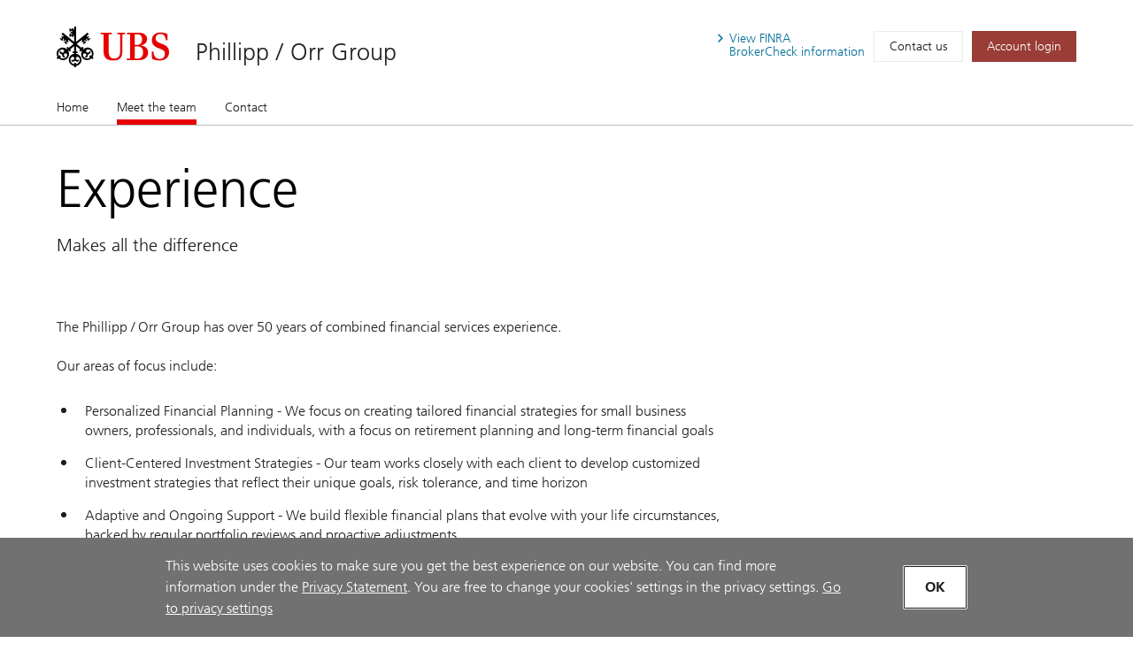

--- FILE ---
content_type: text/html; charset=utf-8
request_url: https://advisors.ubs.com/phillipp-orr-group/Meet-the-team.htm
body_size: 18231
content:
<!DOCTYPE html><html lang="en" class="no-js">
  <head>
    <META http-equiv="Content-Type" content="text/html; charset=utf-8">
    <meta charset="utf-8">
            <link rel="icon" type="image/x-icon" href="mediahandler/media/ubs-favicon/favicon.ico">
            
            
            <title>Meet the team - Phillipp / Orr Group - Seal Beach, CA | UBS</title>
    <meta name="viewport" content="width=device-width, initial-scale=1.0">
            <meta name="google-site-verification" content="mUQ6cyp8Xmu1gWWm5TAhtTgyLg59Wx7kWGmQXKoAf0M">
            <meta name="Description" content="Learn more about Phillipp / Orr Groupin Seal Beach, CA. Providing wealth management services.">
            <meta property="og:type" content="website">
<meta property="og:url" content="https://advisors.ubs.com/phillipp-orr-group">
<meta property="og:title" content="Meet the team - Phillipp / Orr Group - Seal Beach, CA | UBS">
<meta property="og:description" content="Learn more about Phillipp / Orr Groupin Seal Beach, CA. Providing wealth management services.">
<meta property="og:image" content="https://advisors.ubs.com/phillipp-orr-group/media/321450/UBS_Logo_Semibold.svg">
<meta property="og:site_name" content="Phillipp / Orr Group">
            <meta name="twitter:card" content="summary">
<meta name="twitter:title" content="Phillipp / Orr Group - Seal Beach, CA | Financial Advisors">
<meta name="twitter:description" content="Learn more about Phillipp / Orr Groupin Seal Beach, CA. Providing wealth management services.">
<meta name="twitter:url" content="https://advisors.ubs.com/phillipp-orr-group/">
            <script type="application/ld+json">
            { "@context" : "http://schema.org",
            "@type": "Website", 
            "name" : "Phillipp / Orr Group",
            "url" : "https://advisors.ubs.com/phillipp-orr-group",
            "image" : "https://advisors.ubs.com/phillipp-orr-group/mediahandler/media/ubs-favicon/favicon.ico",
            
            "telephone": "562-343-9240", 
            "address": "3030 Old Ranch Parkway, Suite 300, Seal Beach, CA 90740",
            "sameAs": [
                "",
                "LinkedIn"
            ]
            }
        </script>

            <script src="/mediahandler/mediakit/UbsCookieConsent/ubs-cookie-consent/js/ubs_utils.js?optimize=false" type="text/javascript"></script>
            <!-- GTM dataLayer --><script>
  function loadGTM() {
      dataLayer = window.dataLayer = window.dataLayer || [];
      dataLayer.push({
        'event':              'BAS-page-data',
        'BASenvironment':     'PROD',
        'BASrootUrl':         'advisors.ubs.com/phillipp-orr-group',
        'BASadvisorSiteID':   '166289',
        'BAStemplateID':      'FSI',
        'BAStemplateVersion': 'Default'
      });

       (function(w,d,s,l,i){w[l]=w[l]||[];w[l].push(
         {'gtm.start': new Date().getTime(),event:'gtm.js'}
          );var f=d.getElementsByTagName(s)[0],
          j=d.createElement(s),dl=l!='dataLayer'?'&l='+l:'';j.async=true;j.src=
          'https://www.googletagmanager.com/gtm.js?id='+i+dl;f.parentNode.insertBefore(j,f);
          })(window,document,'script','dataLayer','GTM-NJSZKS5');
  }
  function loadGTMIfAllowed() {
      debugger;
    if (getPrivacySettings().tracking) {
        loadGTM()
    }
  }
  loadGTMIfAllowed()
</script><!-- End-->
            
            <script> window.adobeDataLayer = window.adobeDataLayer || []; </script><script src="https://assets.adobedtm.com/87f37070a3c7/355020a7f33d/launch-c7e0f4708f09.min.js" async="true"></script>
            
            <link rel="canonical" href="https://advisors.ubs.com/phillipp-orr-group/meet-the-team.htm">
            <link rel="stylesheet" type="text/css" href="/media/main_min_css/main.min.css"><script src="/mediahandler/media/ubs_js/ubs.js"></script><script src="/mediahandler/media/lazysizes_min_js/lazysizes.min.js"></script><link rel="apple-touch-icon-precomposed" sizes="144x144" href="">
    <link rel="apple-touch-icon-precomposed" sizes="114x114" href="">
    <link rel="apple-touch-icon-precomposed" sizes="72x72" href="">
    <link rel="apple-touch-icon-precomposed" href="">
            
            
            <link rel="stylesheet" type="text/css" href="/mediahandler/mediakit/UbsCookieConsent/ubs-cookie-consent/css/style.css"><script src="/mediahandler/mediakit/UbsCookieConsent/ubs-cookie-consent/jquery-3.6.1.min.js?optimize=false"></script><script src="/mediahandler/mediakit/UbsCookieConsent/ubs-cookie-consent/jquery-ui.min.js?optimize=false"></script><script> 
                var jQuery_3_6_1 = $.noConflict(true);
            </script></head>
  <body class="meet-the-team meet_the_team">
        <!-- Google Tag Manager (noscript) --><noscript>
  <iframe src="https://www.googletagmanager.com/ns.html?id=GTM-NJSZKS5" height="0" width="0" style="display:none;visibility:hidden"></iframe>
</noscript><!-- End Google Tag Manager (noscript) -->
        
        <div id="FSIHeader" class=" row">
      <div class="Header graphicalRep zonecontent&#xA;            " data-layoutzoneassettypeid="10120" data-assettypeid="4000" data-assettype="Header" data-assettypeattributematrix="256" data-assettypeownerid="153441"><header xmlns:msxsl="urn:schemas-microsoft-com:xslt" xmlns:outlet="http://js.functions" xmlns:outlet1="http://cs.functions"><div class="container">
    <div class="header-top">
      <div class="header-logoTitle">
        <div class="header-logo"><a href="https://www.ubs.com/us/en.html" target="_blank"><img class="logo__img" alt="UBS logo, to home page" src="mediahandler/media/321450/UBS_Logo_Semibold.svg"></a></div>
        <div class="header-title">
                        
                        <a href="#">Phillipp / Orr Group</a></div>
      </div>
      <div class="header-metaNav"><a id="header-brokercheck" class="btn header-broker-check popup" data-adobe-analytics="true" href="https://www.ubs.com/content/disclaimers/us/en/finra-brokercheck-information-disclaimer.popup.html"><span>View
                        FINRA</span><span class=""> BrokerCheck
                        information</span></a><a class="btn" data-adobe-analytics="true" href="Contact.htm">Contact us</a><a class="btn btn-primary maroon" data-adobe-analytics="true" href="https://onlineservices.ubs.com" target="_blank"><span class="header-login">Account login</span></a></div>
    </div>
  </div>
  <div class="header-nav"><nav class="navbar"><div class="container">
        <div class="flex-col"><button class="navbar-toggler collapsed" type="button" data-toggle="collapse" data-target="#navbarNavDropdown" aria-controls="navbarNavDropdown" aria-expanded="false" aria-label="Toggle navigation"><span class="navbar-toggler-icon"><span class="icon-container"><span></span><span></span><span></span></span></span><span class="toggler-title">Phillipp / Orr Group</span></button></div>
      </div>
      <div class="container full-mobile">
        <div class="flex-col">
                    
                        <div class="collapse navbar-collapse" id="navbarNavDropdown">
            <ul class="navbar-nav" section="" evtnum="0">
              <li class="nav-item"><a data-test="Live" class="nav-link" href="Index.htm">Home</a></li>
              <li class="nav-item active"><a data-test="Live" class="nav-link" href="Meet-the-team.htm">Meet the team<span class="sr-only">(current)</span></a></li>
              <li class="nav-item"><a data-test="Live" class="nav-link" href="Contact.htm">Contact</a></li>
            </ul>
          </div>
        </div>
      </div></nav></div></header><script type="text/javascript" xmlns:msxsl="urn:schemas-microsoft-com:xslt" xmlns:outlet="http://js.functions" xmlns:outlet1="http://cs.functions">
				
					$(document).ready(function(){
						if (typeof(EC.DesignationAppender) != "undefined") {
							EC.DesignationAppender.Append([$('.header-title , .toggler-title')]);
						}
					});
				
	</script></div>
    </div>
    <div id="FSIPanel" class=" row">
      <div id="pp" class=" row">
        <div class="KeylineandInfoline graphicalRep zonecontent&#xA;            " data-layoutzoneassettypeid="10377" data-assettypeid="4010" data-assettype="KeylineandInfoline" data-assettypeattributematrix="1" data-assettypeownerid="153441"><!--meet-the-team--><div class="container" xmlns:msxsl="urn:schemas-microsoft-com:xslt" xmlns:outlet="http://js.functions" xmlns:outlet1="http://cs.functions">
  <div class="keyline d-flex">
    <div class="keyline_text_wrapper flex-col">
      <div class="keyline_text wysiwyg-box">
        <h1 class="hero-title">Experience</h1>
        <p>Makes all the difference</p>
      </div>
    </div>
  </div>
</div></div>
        <div class="PageSections graphicalRep zonecontent&#xA;            " data-layoutzoneassettypeid="10378" data-assettypeid="3831" data-assettype="PageSections" data-assettypeattributematrix="0" data-assettypeownerid="2"><!--meet-the-team--><input type="hidden" id="_PageLabel1" value="Meet the team"><!--H-M-Tabs-ImgLeftofText--><!--MeetTheTeamSection_UBS--><a id="MeetTheTeamSection_UBS"></a>
      
                
        		<div class="container" xmlns:msxsl="urn:schemas-microsoft-com:xslt" xmlns:outlet="http://js.functions" xmlns:outlet1="http://cs.functions">
  <div class="flex-col-66-sm meet-the-team-message-container wysiwyg-box"><p>The Phillipp / Orr Group has over 50 years of combined financial services experience.</p>
<p>Our areas of focus include:</p>
<ul>
<li>Personalized Financial Planning - We focus on creating tailored financial strategies for small business owners, professionals, and individuals, with a focus on retirement planning and long-term financial goals</li>
<li>Client-Centered Investment Strategies - Our team works closely with each client to develop customized investment strategies that reflect their unique goals, risk tolerance, and time horizon</li>
<li>Adaptive and Ongoing Support - We build flexible financial plans that evolve with your life circumstances, backed by regular portfolio reviews and proactive adjustments</li>
<li>Exceptional Service and Partnership - Our commitment to high-touch service means you'll always have a trusted advisor ready to guide you with clarity, care and professionalism</li>
</ul></div>
</div>
        <div class="container meet_the_team_profile" xmlns:msxsl="urn:schemas-microsoft-com:xslt" xmlns:outlet="http://js.functions" xmlns:outlet1="http://cs.functions">
								<!---->
								<div class="box" data-entityid="162106">
    <div class="tabs flex-col-100"><nav><div class="nav nav-tabs" id="nav-tab-profile-1" role="tablist"><button id="tab-1-nav-profile-1" data-toggle="tab" href="#tab-1-profile-1" role="tab" aria-controls="tab-1-profile-1" aria-selected="true" class="nav-item nav-link active"><span>About</span></button><button id="tab-2-nav-profile-1" data-toggle="tab" href="#tab-2-profile-1" role="tab" aria-controls="tab-2-profile-1" aria-selected="false" class="nav-item nav-link"><span>Recognition</span></button><button id="tab-3-nav-profile-1" data-toggle="tab" href="#tab-3-profile-1" role="tab" aria-controls="tab-3-profile-1" aria-selected="false" class="nav-item nav-link"><span>Education</span></button><button id="tab-5-nav-profile-1" data-toggle="tab" href="#tab-5-profile-1" role="tab" aria-controls="tab-5-profile-1" aria-selected="false" class="nav-item nav-link"><span>Contact</span></button></div>
        <div class="controlwrapper"><span class="icon"></span><span class="icon"></span></div></nav><div class="tab-content bio-append" id="nav-tabProfile-1">
        <div id="tab-1-profile-1" role="tabpanel" aria-labelledby="tab-1-nav-profile-1" class="tab-pane fade active show">
          <div class="d-flex">
            <div class="flex-col-33-sm max-350" id="162106-photo"><img src="&#xA;					mediahandler/media/396325/KPHighResolution 289_289x273.jpg" aria-hidden="true" alt="Kevin T. Phillipp Profile Picture"></div>
            <div class="flex-col-66-sm wysiwyg-box bio-append">
              <div class="title">
                <h2 class="ada-anchor-title" id="162106-displayname">Kevin T. Phillipp</h2>
                <p id="162106-ranktitle">Senior Vice President–Wealth Management</p>
                <p>Senior Portfolio Manager</p>
              </div>
              <p><p>Kevin began his financial services career with UBS in 1995 and concentrates on small business retirement plans as well as assisting small business owners, professionals, and individuals with their own retirement planning needs. He is Series 3, 7, 63, and 65 securities and commodities licensed. He also holds California life agent insurance, long-term care, and annuity licenses. Kevin received a B.A. in economics from the University of Minnesota and enjoys traveling the world in his spare time. He lives with his wife, Dawn, in San Pedro.</p></p>
              <div class="flex-col-100 pl-0 pr-0"><b>Registered States:</b><ul class="comma-list">
                  <li>AL</li>
                  <li>AZ</li>
                  <li>CA</li>
                  <li>CO</li>
                  <li>FL</li>
                  <li>GA</li>
                  <li>HI</li>
                  <li>ID</li>
                  <li>IL</li>
                  <li>KS</li>
                  <li>KY</li>
                  <li>MA</li>
                  <li>ME</li>
                  <li>MI</li>
                  <li>MN</li>
                  <li>MT</li>
                  <li>NC</li>
                  <li>ND</li>
                  <li>NE</li>
                  <li>NM</li>
                  <li>NV</li>
                  <li>OH</li>
                  <li>OR</li>
                  <li>PA</li>
                  <li>SC</li>
                  <li>SD</li>
                  <li>TN</li>
                  <li>TX</li>
                  <li>UT</li>
                  <li>VA</li>
                  <li>WA</li>
                  <li>WI</li>
                </ul>
              </div>
            </div>
          </div>
        </div>
        <div id="tab-2-profile-1" role="tabpanel" aria-labelledby="tab-2-nav-profile-1" class="tab-pane fade ada-anchor-wrap">
          <div class="d-flex">
            <div class="flex-col-33-sm max-350"><img src="&#xA;					mediahandler/media/396325/KPHighResolution 289_289x273.jpg" aria-hidden="true" alt="Kevin T. Phillipp Profile Picture"></div>
            <div class="flex-col-66-sm">
              <div class="title">
                <h2 class="ada-anchor-title">Kevin T. Phillipp</h2>
              </div>
              <p>Recognized as an industry leader:</p>
              <ul class="bullet-list"><!--UBS Wealth Management Director’s Council--><li><strong>UBS Wealth Management Director’s Council, 2025</strong><span class="disclosure">UBS Financial Services Inc. Councils are a distinction held by UBS Financial Advisors based on criteria including evaluation of compliance with firm rules, standards &amp; policies and revenue. Council membership is not representative of any one client's experience and is not indicative of the advisor&rsquo;s future performance.</span></li>
              </ul>
              <div class="disclosure">
                <p><p><strong>Eligibility is based on quantitative factors and is not necessarily related to the quality of the investment advice.</strong>&nbsp;For more information on third party rating methodologies, please visit&nbsp;<a href="https://www.ubs.com/us/en/designation-disclosures.html" target="_blank" rel="noopener noreferrer">ubs.com/us/en/designation-disclosures</a>.&nbsp;</p></p>
              </div>
              <div class="img-row"></div>
            </div>
          </div>
        </div>
        <div id="tab-3-profile-1" role="tabpanel" aria-labelledby="tab-3-nav-profile-1" class="tab-pane fade ada-anchor-wrap">
          <div class="d-flex">
            <div class="flex-col-33-sm max-350"><img src="&#xA;					mediahandler/media/396325/KPHighResolution 289_289x273.jpg" aria-hidden="true" alt="Kevin T. Phillipp Profile Picture"></div>
            <div class="flex-col-66-sm">
              <div class="title">
                <h2 class="ada-anchor-title">Kevin T. Phillipp</h2>
              </div>
              <p><b>Education</b></p>
              <ul class="bullet-list bullet-list-education">
                <li>University of Minnesota, B.A. in economics</li>
              </ul>
              <p><b>Credentials</b></p>
              <ul class="bullet-list bullet-list-credentials">
                <li>Senior Portfolio Manager</li>
                <li>CA Insurance License: 0B61676</li>
              </ul>
            </div>
          </div>
        </div>
        <div id="tab-5-profile-1" role="tabpanel" aria-labelledby="tab-5-nav-profile-1" class="tab-pane fade ada-anchor-wrap">
          <div class="d-flex">
            <div class="flex-col-33-sm max-350"><img src="&#xA;					mediahandler/media/396325/KPHighResolution 289_289x273.jpg" aria-hidden="true" alt="Kevin T. Phillipp Profile Picture"></div>
            <div class="flex-col-66-sm">
              <div class="title">
                <h2 class="ada-anchor-title">Kevin T. Phillipp</h2>
              </div>
              <div class="d-flex">
                <div class="info-col pl-0">
                  <div class="d-flex address">
                    <div class="icon-container"><img aria-hidden="true" src="mediahandler/media/pin_svg/pin.svg" alt="image"></div>
                    <div id="162106-address" class="address address-wrap mt-0 pt-0" data-lat="33.7754470" data-lon="-118.0764384">3030 Old Ranch Parkway<br>Suite 300<br>Seal Beach, CA 90740</div>
                  </div>
                  <div class="d-flex phone-list access-contact">
                    <div class="icon-container"><img aria-hidden="true" alt="image" src="mediahandler/media/contact_svg/Contact.svg"></div>
                    <ul>
                      <li id="162106-primaryphone"><a class="accessible-phone" data-phone="562-343-9240" data-adobe-analytics="true" href="">
				(562) 343-9240</a></li>
                      <li id="162106-secondaryphone"><a class="accessible-phone" data-phone="5623439241" data-adobe-analytics="true" href="">
				(562) 343-9241</a></li>
                    </ul>
                  </div>
                  <p id="162106-email"><a class="contact-email" aria-label="Email Kevin T. Phillipp at " data-adobe-analytics="true" href="#" data-mail="kevin.phillipp@ubs.com" data-entityid="162106" data-target="#contact-modal" data-toggle="modal" role="presentation"><img aria-hidden="true" src="mediahandler/media/email_svg/email.svg">Email Me
											</a></p>
                  <div class="social-container flex-col-100 pl-0 pr-0">
                    <p>Let's connect</p>
                    <div class="icon-row d-flex">
                      <div class="icon-container"><a class="accessible-linkedin" data-adobe-analytics="true" href="https://www.linkedin.com/in/kevinphillipp" target="_blank" alt="External Link, Visit Kevin T. Phillipp LinkedIn profile"><img src="mediahandler/media/linkedin_svg/linkedIn.svg" alt="image"></a></div>
                    </div>
                  </div>
                </div>
              </div>
            </div>
          </div>
        </div>
      </div>
    </div>
    <div class="accordion-profile">
      <div class="d-flex ">
        <div class="flex-col-33-sm max-350"><img src="&#xA;					mediahandler/media/396325/KPHighResolution 289_289x273.jpg" aria-hidden="true" alt="Kevin T. Phillipp Profile Picture"></div>
        <div class="flex-col-66-sm">
          <div class="title">
            <h2 class="ada-anchor-title">Kevin T. Phillipp</h2>
            <p>Senior Vice President–Wealth Management</p>
            <p>Senior Portfolio Manager</p>
          </div>
        </div>
      </div>
    </div>
    <div id="accordionProfile-1" class="accordion">
      <div class="card">
        <div class="card-header" id="headingProfile-1-One"><button data-toggle="collapse" data-target="#collapseProfile-1-One" aria-controls="collapseProfile-1-One" class="btn btn-link" aria-expanded="true"><span class="icon"></span>
								About
							</button></div>
        <div id="collapseProfile-1-One" aria-labelledby="headingProfile-1-One" data-parent="#accordionProfile-1" class="collapse show">
          <div class="card-body">
            <div class="flex-col-100 wysiwyg-box bio-append">
              <p><p>Kevin began his financial services career with UBS in 1995 and concentrates on small business retirement plans as well as assisting small business owners, professionals, and individuals with their own retirement planning needs. He is Series 3, 7, 63, and 65 securities and commodities licensed. He also holds California life agent insurance, long-term care, and annuity licenses. Kevin received a B.A. in economics from the University of Minnesota and enjoys traveling the world in his spare time. He lives with his wife, Dawn, in San Pedro.</p></p>
            </div>
            <div class="flex-col-100"><b>Registered States:</b><ul class="comma-list">
                <li>AL</li>
                <li>AZ</li>
                <li>CA</li>
                <li>CO</li>
                <li>FL</li>
                <li>GA</li>
                <li>HI</li>
                <li>ID</li>
                <li>IL</li>
                <li>KS</li>
                <li>KY</li>
                <li>MA</li>
                <li>ME</li>
                <li>MI</li>
                <li>MN</li>
                <li>MT</li>
                <li>NC</li>
                <li>ND</li>
                <li>NE</li>
                <li>NM</li>
                <li>NV</li>
                <li>OH</li>
                <li>OR</li>
                <li>PA</li>
                <li>SC</li>
                <li>SD</li>
                <li>TN</li>
                <li>TX</li>
                <li>UT</li>
                <li>VA</li>
                <li>WA</li>
                <li>WI</li>
              </ul>
            </div>
          </div>
        </div>
      </div>
      <div class="card">
        <div class="card-header" id="headingProfile-1-Two"><button data-toggle="collapse" data-target="#collapseProfile-1-Two" aria-controls="collapseProfile-1-Two" class="btn btn-link collapsed" aria-expanded="false"><span class="icon"></span>
								Recognition
							</button></div>
        <div id="collapseProfile-1-Two" aria-labelledby="headingProfile-1-Two" data-parent="#accordionProfile-1" class="collapse">
          <div class="card-body">
            <div class="flex-col-100">
              <p>Recognized as an industry leader:</p>
              <ul class="bullet-list"><!--UBS Wealth Management Director’s Council--><li><strong>UBS Wealth Management Director’s Council, 2025</strong><span class="disclosure">UBS Financial Services Inc. Councils are a distinction held by UBS Financial Advisors based on criteria including evaluation of compliance with firm rules, standards &amp; policies and revenue. Council membership is not representative of any one client's experience and is not indicative of the advisor&rsquo;s future performance.</span></li>
              </ul>
              <div class="disclosure">
                <p><p><strong>Eligibility is based on quantitative factors and is not necessarily related to the quality of the investment advice.</strong>&nbsp;For more information on third party rating methodologies, please visit&nbsp;<a href="https://www.ubs.com/us/en/designation-disclosures.html" target="_blank" rel="noopener noreferrer">ubs.com/us/en/designation-disclosures</a>.&nbsp;</p></p>
              </div>
              <div class="img-row"></div>
            </div>
          </div>
        </div>
      </div>
      <div class="card">
        <div class="card-header" id="headingProfile-1-Three"><button data-toggle="collapse" data-target="#collapseProfile-1-Three" aria-controls="collapseProfile-1-Three" class="btn btn-link collapsed" aria-expanded="false"><span class="icon"></span>
								Education
							</button></div>
        <div id="collapseProfile-1-Three" aria-labelledby="headingProfile-1-Three" data-parent="#accordionProfile-1" class="collapse">
          <div class="card-body">
            <div class="flex-col-100">
              <p><b>Education</b></p>
              <ul class="bullet-list bullet-list-education">
                <li>University of Minnesota, B.A. in economics</li>
              </ul>
              <p><b>Credentials</b></p>
              <ul class="bullet-list bullet-list-credentials">
                <li>Senior Portfolio Manager</li>
                <li>CA Insurance License: 0B61676</li>
              </ul>
            </div>
          </div>
        </div>
      </div>
      <div class="card">
        <div class="card-header" id="headingProfile-1-Five"><button data-toggle="collapse" data-target="#collapseProfile-1-Five" aria-controls="collapseProfile-1-Five" class="btn btn-link collapsed" aria-expanded="false"><span class="icon"></span>
							Contact
						</button></div>
        <div id="collapseProfile-1-Five" aria-labelledby="headingProfile-1-Five" data-parent="#accordionProfile-1" class="collapse">
          <div class="card-body">
            <div class="d-flex">
              <div class="flex-col-33-sm">
                <div class="d-flex address">
                  <div class="icon-container"><img aria-hidden="true" alt="image" src="mediahandler/media/pin_svg/pin.svg"></div>
                  <div class="address address-wrap mt-0 pt-0" data-lat="33.7754470" data-lon="-118.0764384">3030 Old Ranch Parkway<br>Suite 300<br>Seal Beach, CA 90740</div>
                </div>
                <div class="d-flex phone-list access-contact">
                  <div class="icon-container"><img aria-hidden="true" alt="image" src="mediahandler/media/contact_svg/Contact.svg"></div>
                  <ul>
                    <li><a class="accessible-phone" data-phone="562-343-9240" data-adobe-analytics="true" href="">
				(562) 343-9240</a></li>
                    <li><a class="accessible-phone" data-phone="5623439241" data-adobe-analytics="true" href="">
				(562) 343-9241</a></li>
                  </ul>
                </div>
                <p><a class="contact-email" aria-label="Email Kevin T. Phillipp at " data-adobe-analytics="true" href="#" data-mail="kevin.phillipp@ubs.com" data-entityid="162106" data-target="#contact-modal" data-toggle="modal" role="presentation"><img aria-hidden="true" src="mediahandler/media/email_svg/email.svg">Email Me
										</a></p>
                <div class="social-container flex-col-100 pl-0 pr-0">
                  <p>Let's connect</p>
                  <div class="icon-row d-flex">
                    <div class="icon-container"><a class="accessible-linkedin" data-adobe-analytics="true" href="https://www.linkedin.com/in/kevinphillipp" target="_blank" alt="External Link, Visit Kevin T. Phillipp LinkedIn profile"><img src="mediahandler/media/linkedin_svg/linkedIn.svg" alt="image"></a></div>
                  </div>
                </div>
              </div>
            </div>
          </div>
        </div>
      </div>
    </div>
    <div style="display: none;">
      <div id="162106-form-hidden-emails">kevin.phillipp@ubs.com</div>
      <div id="162106-form-hidden-name">Kevin T. Phillipp</div>
      <div id="162106-form-hidden-address">3030 Old Ranch Parkway,Seal Beach,CA,90740</div>
    </div>
  </div>
								<!---->
								<div class="box" data-entityid="165768">
    <div class="tabs flex-col-100"><nav><div class="nav nav-tabs" id="nav-tab-profile-2" role="tablist"><button id="tab-1-nav-profile-2" data-toggle="tab" href="#tab-1-profile-2" role="tab" aria-controls="tab-1-profile-2" aria-selected="true" class="nav-item nav-link active"><span>About</span></button><button id="tab-2-nav-profile-2" data-toggle="tab" href="#tab-2-profile-2" role="tab" aria-controls="tab-2-profile-2" aria-selected="false" class="nav-item nav-link"><span>Recognition</span></button><button id="tab-3-nav-profile-2" data-toggle="tab" href="#tab-3-profile-2" role="tab" aria-controls="tab-3-profile-2" aria-selected="false" class="nav-item nav-link"><span>Education</span></button><button id="tab-5-nav-profile-2" data-toggle="tab" href="#tab-5-profile-2" role="tab" aria-controls="tab-5-profile-2" aria-selected="false" class="nav-item nav-link"><span>Contact</span></button></div>
        <div class="controlwrapper"><span class="icon"></span><span class="icon"></span></div></nav><div class="tab-content bio-append" id="nav-tabProfile-2">
        <div id="tab-1-profile-2" role="tabpanel" aria-labelledby="tab-1-nav-profile-2" class="tab-pane fade active show">
          <div class="d-flex">
            <div class="flex-col-33-sm max-350" id="165768-photo"><img src="&#xA;					mediahandler/media/396320/JOhnHighResolution 289_289x273.jpg" aria-hidden="true" alt="John W. Orr Profile Picture"></div>
            <div class="flex-col-66-sm wysiwyg-box bio-append">
              <div class="title">
                <h2 class="ada-anchor-title" id="165768-displayname">John W. Orr </h2>
                <p id="165768-ranktitle">Executive Director</p>
                <p>Senior Portfolio Manager</p>
              </div>
              <p><p>John entered the financial services industry in 1994. He managed the Long Beach branch from 2003 to 2015. He is a member of the UBS Directors Council and serves as an arbitrator for the National Futures Association. He holds Series 3, 7, 8, 63, and 65 securities licenses, as well as the Chartered Retirement Planning Counselor<sup>SM</sup> designation from the College for Financial Planning. John graduated from the University of Illinois with a B.A. in economics and received his M.B.A. from the Ohio State University. John is a Harley-Davidson and classic car enthusiast, as well as an internationally ranked, world-class Brazilian jiujitsu black belt competitor. He lives with his wife, Kelly, in Long Beach and has three children.</p></p>
              <div class="flex-col-100 pl-0 pr-0"><b>Registered States:</b><ul class="comma-list">
                  <li>AL</li>
                  <li>AR</li>
                  <li>AZ</li>
                  <li>CA</li>
                  <li>CO</li>
                  <li>FL</li>
                  <li>GA</li>
                  <li>HI</li>
                  <li>ID</li>
                  <li>IL</li>
                  <li>KS</li>
                  <li>KY</li>
                  <li>MA</li>
                  <li>ME</li>
                  <li>MI</li>
                  <li>MN</li>
                  <li>MT</li>
                  <li>NC</li>
                  <li>ND</li>
                  <li>NE</li>
                  <li>NM</li>
                  <li>NV</li>
                  <li>OH</li>
                  <li>OR</li>
                  <li>PA</li>
                  <li>SC</li>
                  <li>SD</li>
                  <li>TN</li>
                  <li>TX</li>
                  <li>UT</li>
                  <li>VA</li>
                  <li>WA</li>
                  <li>WI</li>
                </ul>
              </div>
            </div>
          </div>
        </div>
        <div id="tab-2-profile-2" role="tabpanel" aria-labelledby="tab-2-nav-profile-2" class="tab-pane fade ada-anchor-wrap">
          <div class="d-flex">
            <div class="flex-col-33-sm max-350"><img src="&#xA;					mediahandler/media/396320/JOhnHighResolution 289_289x273.jpg" aria-hidden="true" alt="John W. Orr Profile Picture"></div>
            <div class="flex-col-66-sm">
              <div class="title">
                <h2 class="ada-anchor-title">John W. Orr </h2>
              </div>
              <p>Recognized as an industry leader:</p>
              <ul class="bullet-list"><!--UBS Wealth Management Director’s Council--><li><strong>UBS Wealth Management Director’s Council, 2025</strong><span class="disclosure">UBS Financial Services Inc. Councils are a distinction held by UBS Financial Advisors based on criteria including evaluation of compliance with firm rules, standards &amp; policies and revenue. Council membership is not representative of any one client's experience and is not indicative of the advisor&rsquo;s future performance.</span></li>
              </ul>
              <div class="disclosure">
                <p><p><strong>Eligibility is based on quantitative factors and is not necessarily related to the quality of the investment advice.</strong>&nbsp;For more information on third party rating methodologies, please visit&nbsp;<a href="https://www.ubs.com/us/en/designation-disclosures.html" target="_blank" rel="noopener noreferrer">ubs.com/us/en/designation-disclosures</a>.&nbsp;</p></p>
              </div>
              <div class="img-row"></div>
            </div>
          </div>
        </div>
        <div id="tab-3-profile-2" role="tabpanel" aria-labelledby="tab-3-nav-profile-2" class="tab-pane fade ada-anchor-wrap">
          <div class="d-flex">
            <div class="flex-col-33-sm max-350"><img src="&#xA;					mediahandler/media/396320/JOhnHighResolution 289_289x273.jpg" aria-hidden="true" alt="John W. Orr Profile Picture"></div>
            <div class="flex-col-66-sm">
              <div class="title">
                <h2 class="ada-anchor-title">John W. Orr </h2>
              </div>
              <p><b>Education</b></p>
              <ul class="bullet-list bullet-list-education">
                <li>University of Illinois , B.A. in Economics </li>
                <li> Ohio State University, M.B.A.</li>
              </ul>
              <p><b>Credentials</b></p>
              <ul class="bullet-list bullet-list-credentials">
                <li>Senior Portfolio Manager</li>
                <li>Chartered Retirement Planning Counselor</li>
                <li>CA Insurance License: 0B85188</li>
              </ul>
            </div>
          </div>
        </div>
        <div id="tab-5-profile-2" role="tabpanel" aria-labelledby="tab-5-nav-profile-2" class="tab-pane fade ada-anchor-wrap">
          <div class="d-flex">
            <div class="flex-col-33-sm max-350"><img src="&#xA;					mediahandler/media/396320/JOhnHighResolution 289_289x273.jpg" aria-hidden="true" alt="John W. Orr Profile Picture"></div>
            <div class="flex-col-66-sm">
              <div class="title">
                <h2 class="ada-anchor-title">John W. Orr </h2>
              </div>
              <div class="d-flex">
                <div class="info-col pl-0">
                  <div class="d-flex address">
                    <div class="icon-container"><img aria-hidden="true" src="mediahandler/media/pin_svg/pin.svg" alt="image"></div>
                    <div id="165768-address" class="address address-wrap mt-0 pt-0" data-lat="33.7754470" data-lon="-118.0764384">3030 Old Ranch Parkway<br>Suite 300<br>Seal Beach, CA 90740</div>
                  </div>
                  <div class="d-flex phone-list access-contact">
                    <div class="icon-container"><img aria-hidden="true" alt="image" src="mediahandler/media/contact_svg/Contact.svg"></div>
                    <ul>
                      <li id="165768-primaryphone"><a class="accessible-phone" data-phone="562-343-9241" data-adobe-analytics="true" href="">
				(562) 343-9241</a></li>
                      <li id="165768-secondaryphone"><a class="accessible-phone" data-phone="" data-adobe-analytics="true" href=""></a></li>
                    </ul>
                  </div>
                  <p id="165768-email"><a class="contact-email" aria-label="Email John W. Orr  at " data-adobe-analytics="true" href="#" data-mail="john.orr@ubs.com" data-entityid="165768" data-target="#contact-modal" data-toggle="modal" role="presentation"><img aria-hidden="true" src="mediahandler/media/email_svg/email.svg">Email Me
											</a></p>
                  <div class="social-container flex-col-100 pl-0 pr-0">
                    <div class="icon-row d-flex"></div>
                  </div>
                </div>
              </div>
            </div>
          </div>
        </div>
      </div>
    </div>
    <div class="accordion-profile">
      <div class="d-flex ">
        <div class="flex-col-33-sm max-350"><img src="&#xA;					mediahandler/media/396320/JOhnHighResolution 289_289x273.jpg" aria-hidden="true" alt="John W. Orr Profile Picture"></div>
        <div class="flex-col-66-sm">
          <div class="title">
            <h2 class="ada-anchor-title">John W. Orr </h2>
            <p>Executive Director</p>
            <p>Senior Portfolio Manager</p>
          </div>
        </div>
      </div>
    </div>
    <div id="accordionProfile-2" class="accordion">
      <div class="card">
        <div class="card-header" id="headingProfile-2-One"><button data-toggle="collapse" data-target="#collapseProfile-2-One" aria-controls="collapseProfile-2-One" class="btn btn-link" aria-expanded="true"><span class="icon"></span>
								About
							</button></div>
        <div id="collapseProfile-2-One" aria-labelledby="headingProfile-2-One" data-parent="#accordionProfile-2" class="collapse show">
          <div class="card-body">
            <div class="flex-col-100 wysiwyg-box bio-append">
              <p><p>John entered the financial services industry in 1994. He managed the Long Beach branch from 2003 to 2015. He is a member of the UBS Directors Council and serves as an arbitrator for the National Futures Association. He holds Series 3, 7, 8, 63, and 65 securities licenses, as well as the Chartered Retirement Planning Counselor<sup>SM</sup> designation from the College for Financial Planning. John graduated from the University of Illinois with a B.A. in economics and received his M.B.A. from the Ohio State University. John is a Harley-Davidson and classic car enthusiast, as well as an internationally ranked, world-class Brazilian jiujitsu black belt competitor. He lives with his wife, Kelly, in Long Beach and has three children.</p></p>
            </div>
            <div class="flex-col-100"><b>Registered States:</b><ul class="comma-list">
                <li>AL</li>
                <li>AR</li>
                <li>AZ</li>
                <li>CA</li>
                <li>CO</li>
                <li>FL</li>
                <li>GA</li>
                <li>HI</li>
                <li>ID</li>
                <li>IL</li>
                <li>KS</li>
                <li>KY</li>
                <li>MA</li>
                <li>ME</li>
                <li>MI</li>
                <li>MN</li>
                <li>MT</li>
                <li>NC</li>
                <li>ND</li>
                <li>NE</li>
                <li>NM</li>
                <li>NV</li>
                <li>OH</li>
                <li>OR</li>
                <li>PA</li>
                <li>SC</li>
                <li>SD</li>
                <li>TN</li>
                <li>TX</li>
                <li>UT</li>
                <li>VA</li>
                <li>WA</li>
                <li>WI</li>
              </ul>
            </div>
          </div>
        </div>
      </div>
      <div class="card">
        <div class="card-header" id="headingProfile-2-Two"><button data-toggle="collapse" data-target="#collapseProfile-2-Two" aria-controls="collapseProfile-2-Two" class="btn btn-link collapsed" aria-expanded="false"><span class="icon"></span>
								Recognition
							</button></div>
        <div id="collapseProfile-2-Two" aria-labelledby="headingProfile-2-Two" data-parent="#accordionProfile-2" class="collapse">
          <div class="card-body">
            <div class="flex-col-100">
              <p>Recognized as an industry leader:</p>
              <ul class="bullet-list"><!--UBS Wealth Management Director’s Council--><li><strong>UBS Wealth Management Director’s Council, 2025</strong><span class="disclosure">UBS Financial Services Inc. Councils are a distinction held by UBS Financial Advisors based on criteria including evaluation of compliance with firm rules, standards &amp; policies and revenue. Council membership is not representative of any one client's experience and is not indicative of the advisor&rsquo;s future performance.</span></li>
              </ul>
              <div class="disclosure">
                <p><p><strong>Eligibility is based on quantitative factors and is not necessarily related to the quality of the investment advice.</strong>&nbsp;For more information on third party rating methodologies, please visit&nbsp;<a href="https://www.ubs.com/us/en/designation-disclosures.html" target="_blank" rel="noopener noreferrer">ubs.com/us/en/designation-disclosures</a>.&nbsp;</p></p>
              </div>
              <div class="img-row"></div>
            </div>
          </div>
        </div>
      </div>
      <div class="card">
        <div class="card-header" id="headingProfile-2-Three"><button data-toggle="collapse" data-target="#collapseProfile-2-Three" aria-controls="collapseProfile-2-Three" class="btn btn-link collapsed" aria-expanded="false"><span class="icon"></span>
								Education
							</button></div>
        <div id="collapseProfile-2-Three" aria-labelledby="headingProfile-2-Three" data-parent="#accordionProfile-2" class="collapse">
          <div class="card-body">
            <div class="flex-col-100">
              <p><b>Education</b></p>
              <ul class="bullet-list bullet-list-education">
                <li>University of Illinois , B.A. in Economics </li>
                <li> Ohio State University, M.B.A.</li>
              </ul>
              <p><b>Credentials</b></p>
              <ul class="bullet-list bullet-list-credentials">
                <li>Senior Portfolio Manager</li>
                <li>Chartered Retirement Planning Counselor</li>
                <li>CA Insurance License: 0B85188</li>
              </ul>
            </div>
          </div>
        </div>
      </div>
      <div class="card">
        <div class="card-header" id="headingProfile-2-Five"><button data-toggle="collapse" data-target="#collapseProfile-2-Five" aria-controls="collapseProfile-2-Five" class="btn btn-link collapsed" aria-expanded="false"><span class="icon"></span>
							Contact
						</button></div>
        <div id="collapseProfile-2-Five" aria-labelledby="headingProfile-2-Five" data-parent="#accordionProfile-2" class="collapse">
          <div class="card-body">
            <div class="d-flex">
              <div class="flex-col-33-sm">
                <div class="d-flex address">
                  <div class="icon-container"><img aria-hidden="true" alt="image" src="mediahandler/media/pin_svg/pin.svg"></div>
                  <div class="address address-wrap mt-0 pt-0" data-lat="33.7754470" data-lon="-118.0764384">3030 Old Ranch Parkway<br>Suite 300<br>Seal Beach, CA 90740</div>
                </div>
                <div class="d-flex phone-list access-contact">
                  <div class="icon-container"><img aria-hidden="true" alt="image" src="mediahandler/media/contact_svg/Contact.svg"></div>
                  <ul>
                    <li><a class="accessible-phone" data-phone="562-343-9241" data-adobe-analytics="true" href="">
				(562) 343-9241</a></li>
                    <li><a class="accessible-phone" data-phone="" data-adobe-analytics="true" href=""></a></li>
                  </ul>
                </div>
                <p><a class="contact-email" aria-label="Email John W. Orr  at " data-adobe-analytics="true" href="#" data-mail="john.orr@ubs.com" data-entityid="165768" data-target="#contact-modal" data-toggle="modal" role="presentation"><img aria-hidden="true" src="mediahandler/media/email_svg/email.svg">Email Me
										</a></p>
                <div class="social-container flex-col-100 pl-0 pr-0">
                  <div class="icon-row d-flex"></div>
                </div>
              </div>
            </div>
          </div>
        </div>
      </div>
    </div>
    <div style="display: none;">
      <div id="165768-form-hidden-emails">john.orr@ubs.com</div>
      <div id="165768-form-hidden-name">John W. Orr </div>
      <div id="165768-form-hidden-address">3030 Old Ranch Parkway,Seal Beach,CA,90740</div>
    </div>
  </div>
								<!---->
								<div class="box" data-entityid="158561">
    <div class="tabs flex-col-100"><nav><div class="nav nav-tabs" id="nav-tab-profile-3" role="tablist"><button id="tab-1-nav-profile-3" data-toggle="tab" href="#tab-1-profile-3" role="tab" aria-controls="tab-1-profile-3" aria-selected="true" class="nav-item nav-link active"><span>About</span></button><button id="tab-3-nav-profile-3" data-toggle="tab" href="#tab-3-profile-3" role="tab" aria-controls="tab-3-profile-3" aria-selected="false" class="nav-item nav-link"><span>Education</span></button><button id="tab-5-nav-profile-3" data-toggle="tab" href="#tab-5-profile-3" role="tab" aria-controls="tab-5-profile-3" aria-selected="false" class="nav-item nav-link"><span>Contact</span></button></div>
        <div class="controlwrapper"><span class="icon"></span><span class="icon"></span></div></nav><div class="tab-content bio-append" id="nav-tabProfile-3">
        <div id="tab-1-profile-3" role="tabpanel" aria-labelledby="tab-1-nav-profile-3" class="tab-pane fade active show">
          <div class="d-flex">
            <div class="flex-col-33-sm max-350" id="158561-photo"><img src="&#xA;					mediahandler/media/720034/Bio 2025_289x273.jpg" aria-hidden="true" alt="AO Headshoot"></div>
            <div class="flex-col-66-sm wysiwyg-box bio-append">
              <div class="title">
                <h2 class="ada-anchor-title" id="158561-displayname">Austin G. Orkin, CFP®</h2>
                <p id="158561-jobtitle">Senior Wealth Strategy Associate</p>
              </div>
              <p><p>Austin works with a select group of high net worth clients and their families to help them with all aspects of their financial lives. Through comprehensive planning, Austin helps his clients pursue their most important objectives and goals. In his role,&nbsp;he uses his knowledge to provide clients with a comprehensive wealth management plan&nbsp;that includes investment management, cash flow analysis, multigenerational planning, and charitable giving. As a Certified Financial Planner&reg;, Austin&nbsp;uses a data-driven approach to planning while understanding that each relationship is unique. Austin began his career at UBS in 2017 and graduated with a Bachelor&rsquo;s degree in Finance and Economics at California State University, Long Beach.&nbsp; While attending CSULB he competed on the men&rsquo;s golf team. Austin is an avid golfer and enjoys traveling and playing golf around the world.</p></p>
              <div class="flex-col-100 pl-0 pr-0"><b>Registered States:</b><ul class="comma-list">
                  <li>AL</li>
                  <li>AR</li>
                  <li>AZ</li>
                  <li>CA</li>
                  <li>CO</li>
                  <li>FL</li>
                  <li>GA</li>
                  <li>HI</li>
                  <li>ID</li>
                  <li>IL</li>
                  <li>KY</li>
                  <li>MA</li>
                  <li>ME</li>
                  <li>MI</li>
                  <li>MN</li>
                  <li>MT</li>
                  <li>NC</li>
                  <li>ND</li>
                  <li>NE</li>
                  <li>NM</li>
                  <li>NV</li>
                  <li>NY</li>
                  <li>OH</li>
                  <li>OR</li>
                  <li>PA</li>
                  <li>SC</li>
                  <li>SD</li>
                  <li>TN</li>
                  <li>TX</li>
                  <li>UT</li>
                  <li>VA</li>
                  <li>WA</li>
                  <li>WI</li>
                </ul>
              </div>
            </div>
          </div>
        </div>
        <div id="tab-3-profile-3" role="tabpanel" aria-labelledby="tab-3-nav-profile-3" class="tab-pane fade ada-anchor-wrap">
          <div class="d-flex">
            <div class="flex-col-33-sm max-350"><img src="&#xA;					mediahandler/media/720034/Bio 2025_289x273.jpg" aria-hidden="true" alt="AO Headshoot"></div>
            <div class="flex-col-66-sm">
              <div class="title">
                <h2 class="ada-anchor-title">Austin G. Orkin, CFP®</h2>
              </div>
              <p><b>Education</b></p>
              <ul class="bullet-list bullet-list-education">
                <li>California State University of Long Beach, B. A. in Business Administration, concentration in Finance and Economics</li>
              </ul>
              <p><b>Credentials</b></p>
              <ul class="bullet-list bullet-list-credentials">
                <li>CERTIFIED FINANCIAL PLANNER</li>
                <li>CA Insurance License: 0M97995</li>
              </ul>
            </div>
          </div>
        </div>
        <div id="tab-5-profile-3" role="tabpanel" aria-labelledby="tab-5-nav-profile-3" class="tab-pane fade ada-anchor-wrap">
          <div class="d-flex">
            <div class="flex-col-33-sm max-350"><img src="&#xA;					mediahandler/media/720034/Bio 2025_289x273.jpg" aria-hidden="true" alt="AO Headshoot"></div>
            <div class="flex-col-66-sm">
              <div class="title">
                <h2 class="ada-anchor-title">Austin G. Orkin, CFP®</h2>
              </div>
              <div class="d-flex">
                <div class="info-col pl-0">
                  <div class="d-flex address">
                    <div class="icon-container"><img aria-hidden="true" src="mediahandler/media/pin_svg/pin.svg" alt="image"></div>
                    <div id="158561-address" class="address address-wrap mt-0 pt-0" data-lat="33.7754470" data-lon="-118.0764384">3030 Old Ranch Parkway<br>Suite 300<br>Seal Beach, CA 90740</div>
                  </div>
                  <div class="d-flex phone-list access-contact">
                    <div class="icon-container"><img aria-hidden="true" alt="image" src="mediahandler/media/contact_svg/Contact.svg"></div>
                    <ul>
                      <li id="158561-primaryphone"><a class="accessible-phone" data-phone="562-343-9171" data-adobe-analytics="true" href="">
				(562) 343-9171</a></li>
                      <li id="158561-secondaryphone"><a class="accessible-phone" data-phone="" data-adobe-analytics="true" href=""></a></li>
                    </ul>
                  </div>
                  <p id="158561-email"><a class="contact-email" aria-label="Email Austin G. Orkin, CFP® at " data-adobe-analytics="true" href="#" data-mail="austin.orkin@ubs.com" data-entityid="158561" data-target="#contact-modal" data-toggle="modal" role="presentation"><img aria-hidden="true" src="mediahandler/media/email_svg/email.svg">Email Me
											</a></p>
                  <div class="social-container flex-col-100 pl-0 pr-0">
                    <p>Let's connect</p>
                    <div class="icon-row d-flex">
                      <div class="icon-container"><a class="accessible-linkedin" data-adobe-analytics="true" href="https://www.linkedin.com/in/austinorkin" target="_blank" alt="External Link, Visit Austin G. Orkin, CFP® LinkedIn profile"><img src="mediahandler/media/linkedin_svg/linkedIn.svg" alt="image"></a></div>
                    </div>
                  </div>
                </div>
              </div>
            </div>
          </div>
        </div>
      </div>
    </div>
    <div class="accordion-profile">
      <div class="d-flex ">
        <div class="flex-col-33-sm max-350"><img src="&#xA;					mediahandler/media/720034/Bio 2025_289x273.jpg" aria-hidden="true" alt="AO Headshoot"></div>
        <div class="flex-col-66-sm">
          <div class="title">
            <h2 class="ada-anchor-title">Austin G. Orkin, CFP®</h2>
            <p>Senior Wealth Strategy Associate</p>
          </div>
        </div>
      </div>
    </div>
    <div id="accordionProfile-3" class="accordion">
      <div class="card">
        <div class="card-header" id="headingProfile-3-One"><button data-toggle="collapse" data-target="#collapseProfile-3-One" aria-controls="collapseProfile-3-One" class="btn btn-link" aria-expanded="true"><span class="icon"></span>
								About
							</button></div>
        <div id="collapseProfile-3-One" aria-labelledby="headingProfile-3-One" data-parent="#accordionProfile-3" class="collapse show">
          <div class="card-body">
            <div class="flex-col-100 wysiwyg-box bio-append">
              <p><p>Austin works with a select group of high net worth clients and their families to help them with all aspects of their financial lives. Through comprehensive planning, Austin helps his clients pursue their most important objectives and goals. In his role,&nbsp;he uses his knowledge to provide clients with a comprehensive wealth management plan&nbsp;that includes investment management, cash flow analysis, multigenerational planning, and charitable giving. As a Certified Financial Planner&reg;, Austin&nbsp;uses a data-driven approach to planning while understanding that each relationship is unique. Austin began his career at UBS in 2017 and graduated with a Bachelor&rsquo;s degree in Finance and Economics at California State University, Long Beach.&nbsp; While attending CSULB he competed on the men&rsquo;s golf team. Austin is an avid golfer and enjoys traveling and playing golf around the world.</p></p>
            </div>
            <div class="flex-col-100"><b>Registered States:</b><ul class="comma-list">
                <li>AL</li>
                <li>AR</li>
                <li>AZ</li>
                <li>CA</li>
                <li>CO</li>
                <li>FL</li>
                <li>GA</li>
                <li>HI</li>
                <li>ID</li>
                <li>IL</li>
                <li>KY</li>
                <li>MA</li>
                <li>ME</li>
                <li>MI</li>
                <li>MN</li>
                <li>MT</li>
                <li>NC</li>
                <li>ND</li>
                <li>NE</li>
                <li>NM</li>
                <li>NV</li>
                <li>NY</li>
                <li>OH</li>
                <li>OR</li>
                <li>PA</li>
                <li>SC</li>
                <li>SD</li>
                <li>TN</li>
                <li>TX</li>
                <li>UT</li>
                <li>VA</li>
                <li>WA</li>
                <li>WI</li>
              </ul>
            </div>
          </div>
        </div>
      </div>
      <div class="card">
        <div class="card-header" id="headingProfile-3-Three"><button data-toggle="collapse" data-target="#collapseProfile-3-Three" aria-controls="collapseProfile-3-Three" class="btn btn-link collapsed" aria-expanded="false"><span class="icon"></span>
								Education
							</button></div>
        <div id="collapseProfile-3-Three" aria-labelledby="headingProfile-3-Three" data-parent="#accordionProfile-3" class="collapse">
          <div class="card-body">
            <div class="flex-col-100">
              <p><b>Education</b></p>
              <ul class="bullet-list bullet-list-education">
                <li>California State University of Long Beach, B. A. in Business Administration, concentration in Finance and Economics</li>
              </ul>
              <p><b>Credentials</b></p>
              <ul class="bullet-list bullet-list-credentials">
                <li>CERTIFIED FINANCIAL PLANNER</li>
                <li>CA Insurance License: 0M97995</li>
              </ul>
            </div>
          </div>
        </div>
      </div>
      <div class="card">
        <div class="card-header" id="headingProfile-3-Five"><button data-toggle="collapse" data-target="#collapseProfile-3-Five" aria-controls="collapseProfile-3-Five" class="btn btn-link collapsed" aria-expanded="false"><span class="icon"></span>
							Contact
						</button></div>
        <div id="collapseProfile-3-Five" aria-labelledby="headingProfile-3-Five" data-parent="#accordionProfile-3" class="collapse">
          <div class="card-body">
            <div class="d-flex">
              <div class="flex-col-33-sm">
                <div class="d-flex address">
                  <div class="icon-container"><img aria-hidden="true" alt="image" src="mediahandler/media/pin_svg/pin.svg"></div>
                  <div class="address address-wrap mt-0 pt-0" data-lat="33.7754470" data-lon="-118.0764384">3030 Old Ranch Parkway<br>Suite 300<br>Seal Beach, CA 90740</div>
                </div>
                <div class="d-flex phone-list access-contact">
                  <div class="icon-container"><img aria-hidden="true" alt="image" src="mediahandler/media/contact_svg/Contact.svg"></div>
                  <ul>
                    <li><a class="accessible-phone" data-phone="562-343-9171" data-adobe-analytics="true" href="">
				(562) 343-9171</a></li>
                    <li><a class="accessible-phone" data-phone="" data-adobe-analytics="true" href=""></a></li>
                  </ul>
                </div>
                <p><a class="contact-email" aria-label="Email Austin G. Orkin, CFP® at " data-adobe-analytics="true" href="#" data-mail="austin.orkin@ubs.com" data-entityid="158561" data-target="#contact-modal" data-toggle="modal" role="presentation"><img aria-hidden="true" src="mediahandler/media/email_svg/email.svg">Email Me
										</a></p>
                <div class="social-container flex-col-100 pl-0 pr-0">
                  <p>Let's connect</p>
                  <div class="icon-row d-flex">
                    <div class="icon-container"><a class="accessible-linkedin" data-adobe-analytics="true" href="https://www.linkedin.com/in/austinorkin" target="_blank" alt="External Link, Visit Austin G. Orkin, CFP® LinkedIn profile"><img src="mediahandler/media/linkedin_svg/linkedIn.svg" alt="image"></a></div>
                  </div>
                </div>
              </div>
            </div>
          </div>
        </div>
      </div>
    </div>
    <div style="display: none;">
      <div id="158561-form-hidden-emails">austin.orkin@ubs.com</div>
      <div id="158561-form-hidden-name">Austin G. Orkin, CFP®</div>
      <div id="158561-form-hidden-address">3030 Old Ranch Parkway,Seal Beach,CA,90740</div>
    </div>
  </div>
								<!---->
								<div class="box" data-entityid="193052">
    <div class="tabs flex-col-100"><nav><div class="nav nav-tabs" id="nav-tab-profile-4" role="tablist"><button id="tab-1-nav-profile-4" data-toggle="tab" href="#tab-1-profile-4" role="tab" aria-controls="tab-1-profile-4" aria-selected="true" class="nav-item nav-link active"><span>About</span></button><button id="tab-3-nav-profile-4" data-toggle="tab" href="#tab-3-profile-4" role="tab" aria-controls="tab-3-profile-4" aria-selected="false" class="nav-item nav-link"><span>Education</span></button><button id="tab-5-nav-profile-4" data-toggle="tab" href="#tab-5-profile-4" role="tab" aria-controls="tab-5-profile-4" aria-selected="false" class="nav-item nav-link"><span>Contact</span></button></div>
        <div class="controlwrapper"><span class="icon"></span><span class="icon"></span></div></nav><div class="tab-content bio-append" id="nav-tabProfile-4">
        <div id="tab-1-profile-4" role="tabpanel" aria-labelledby="tab-1-nav-profile-4" class="tab-pane fade active show">
          <div class="d-flex">
            <div class="flex-col-33-sm max-350" id="193052-photo"><img src="&#xA;					mediahandler/media/441339/Ruby - Headshot_289x273.jpg" aria-hidden="true" alt="Ruby "></div>
            <div class="flex-col-66-sm wysiwyg-box bio-append">
              <div class="title">
                <h2 class="ada-anchor-title" id="193052-displayname">Ruby Selig</h2>
                <p id="193052-jobtitle">Client Associate</p>
              </div>
              <p><p>Ruby graduated from California State University, Los Angeles with a B.S. in business administration, concentration in marketing management. She has been in the financial industry for over 20 years. She began her career at UBS as an executive assistant in 2007 and became a client service associate in 2018. Ruby is client focused and responsible for enhancing the ongoing client experience by providing full administrative and operational support to the team and our clients. She lives in Lakewood with her husband and their son. In her time spare time, Ruby enjoys reading and spending quality time with family and friends.</p></p>
            </div>
          </div>
        </div>
        <div id="tab-3-profile-4" role="tabpanel" aria-labelledby="tab-3-nav-profile-4" class="tab-pane fade ada-anchor-wrap">
          <div class="d-flex">
            <div class="flex-col-33-sm max-350"><img src="&#xA;					mediahandler/media/441339/Ruby - Headshot_289x273.jpg" aria-hidden="true" alt="Ruby "></div>
            <div class="flex-col-66-sm">
              <div class="title">
                <h2 class="ada-anchor-title">Ruby Selig</h2>
              </div>
              <p><b>Education</b></p>
              <ul class="bullet-list bullet-list-education">
                <li>California State University, Los Angeles, B.S. in Business Administration, concentration in Marketing Management</li>
              </ul>
            </div>
          </div>
        </div>
        <div id="tab-5-profile-4" role="tabpanel" aria-labelledby="tab-5-nav-profile-4" class="tab-pane fade ada-anchor-wrap">
          <div class="d-flex">
            <div class="flex-col-33-sm max-350"><img src="&#xA;					mediahandler/media/441339/Ruby - Headshot_289x273.jpg" aria-hidden="true" alt="Ruby "></div>
            <div class="flex-col-66-sm">
              <div class="title">
                <h2 class="ada-anchor-title">Ruby Selig</h2>
              </div>
              <div class="d-flex">
                <div class="info-col pl-0">
                  <div class="d-flex address">
                    <div class="icon-container"><img aria-hidden="true" src="mediahandler/media/pin_svg/pin.svg" alt="image"></div>
                    <div id="193052-address" class="address address-wrap mt-0 pt-0" data-lat="33.7754470" data-lon="-118.0764384">3030 Old Ranch Parkway<br>Suite 300<br>Seal Beach, CA 90740</div>
                  </div>
                  <div class="d-flex phone-list access-contact">
                    <div class="icon-container"><img aria-hidden="true" alt="image" src="mediahandler/media/contact_svg/Contact.svg"></div>
                    <ul>
                      <li id="193052-primaryphone"><a class="accessible-phone" data-phone="562-343-9202" data-adobe-analytics="true" href="">
				(562) 343-9202</a></li>
                      <li id="193052-secondaryphone"><a class="accessible-phone" data-phone="" data-adobe-analytics="true" href=""></a></li>
                    </ul>
                  </div>
                  <p id="193052-email"><a class="contact-email" aria-label="Email Ruby Selig at " data-adobe-analytics="true" href="#" data-mail="ruby.selig@ubs.com" data-entityid="193052" data-target="#contact-modal" data-toggle="modal" role="presentation"><img aria-hidden="true" src="mediahandler/media/email_svg/email.svg">Email Me
											</a></p>
                  <div class="social-container flex-col-100 pl-0 pr-0">
                    <div class="icon-row d-flex"></div>
                  </div>
                </div>
              </div>
            </div>
          </div>
        </div>
      </div>
    </div>
    <div class="accordion-profile">
      <div class="d-flex ">
        <div class="flex-col-33-sm max-350"><img src="&#xA;					mediahandler/media/441339/Ruby - Headshot_289x273.jpg" aria-hidden="true" alt="Ruby "></div>
        <div class="flex-col-66-sm">
          <div class="title">
            <h2 class="ada-anchor-title">Ruby Selig</h2>
            <p>Client Associate</p>
          </div>
        </div>
      </div>
    </div>
    <div id="accordionProfile-4" class="accordion">
      <div class="card">
        <div class="card-header" id="headingProfile-4-One"><button data-toggle="collapse" data-target="#collapseProfile-4-One" aria-controls="collapseProfile-4-One" class="btn btn-link" aria-expanded="true"><span class="icon"></span>
								About
							</button></div>
        <div id="collapseProfile-4-One" aria-labelledby="headingProfile-4-One" data-parent="#accordionProfile-4" class="collapse show">
          <div class="card-body">
            <div class="flex-col-100 wysiwyg-box bio-append">
              <p><p>Ruby graduated from California State University, Los Angeles with a B.S. in business administration, concentration in marketing management. She has been in the financial industry for over 20 years. She began her career at UBS as an executive assistant in 2007 and became a client service associate in 2018. Ruby is client focused and responsible for enhancing the ongoing client experience by providing full administrative and operational support to the team and our clients. She lives in Lakewood with her husband and their son. In her time spare time, Ruby enjoys reading and spending quality time with family and friends.</p></p>
            </div>
          </div>
        </div>
      </div>
      <div class="card">
        <div class="card-header" id="headingProfile-4-Three"><button data-toggle="collapse" data-target="#collapseProfile-4-Three" aria-controls="collapseProfile-4-Three" class="btn btn-link collapsed" aria-expanded="false"><span class="icon"></span>
								Education
							</button></div>
        <div id="collapseProfile-4-Three" aria-labelledby="headingProfile-4-Three" data-parent="#accordionProfile-4" class="collapse">
          <div class="card-body">
            <div class="flex-col-100">
              <p><b>Education</b></p>
              <ul class="bullet-list bullet-list-education">
                <li>California State University, Los Angeles, B.S. in Business Administration, concentration in Marketing Management</li>
              </ul>
            </div>
          </div>
        </div>
      </div>
      <div class="card">
        <div class="card-header" id="headingProfile-4-Five"><button data-toggle="collapse" data-target="#collapseProfile-4-Five" aria-controls="collapseProfile-4-Five" class="btn btn-link collapsed" aria-expanded="false"><span class="icon"></span>
							Contact
						</button></div>
        <div id="collapseProfile-4-Five" aria-labelledby="headingProfile-4-Five" data-parent="#accordionProfile-4" class="collapse">
          <div class="card-body">
            <div class="d-flex">
              <div class="flex-col-33-sm">
                <div class="d-flex address">
                  <div class="icon-container"><img aria-hidden="true" alt="image" src="mediahandler/media/pin_svg/pin.svg"></div>
                  <div class="address address-wrap mt-0 pt-0" data-lat="33.7754470" data-lon="-118.0764384">3030 Old Ranch Parkway<br>Suite 300<br>Seal Beach, CA 90740</div>
                </div>
                <div class="d-flex phone-list access-contact">
                  <div class="icon-container"><img aria-hidden="true" alt="image" src="mediahandler/media/contact_svg/Contact.svg"></div>
                  <ul>
                    <li><a class="accessible-phone" data-phone="562-343-9202" data-adobe-analytics="true" href="">
				(562) 343-9202</a></li>
                    <li><a class="accessible-phone" data-phone="" data-adobe-analytics="true" href=""></a></li>
                  </ul>
                </div>
                <p><a class="contact-email" aria-label="Email Ruby Selig at " data-adobe-analytics="true" href="#" data-mail="ruby.selig@ubs.com" data-entityid="193052" data-target="#contact-modal" data-toggle="modal" role="presentation"><img aria-hidden="true" src="mediahandler/media/email_svg/email.svg">Email Me
										</a></p>
                <div class="social-container flex-col-100 pl-0 pr-0">
                  <div class="icon-row d-flex"></div>
                </div>
              </div>
            </div>
          </div>
        </div>
      </div>
    </div>
    <div style="display: none;">
      <div id="193052-form-hidden-emails">ruby.selig@ubs.com</div>
      <div id="193052-form-hidden-name">Ruby Selig</div>
      <div id="193052-form-hidden-address">3030 Old Ranch Parkway,Seal Beach,CA,90740</div>
    </div>
  </div>
								<!---->
								<div class="box" data-entityid="261295">
    <div class="tabs flex-col-100"><nav><div class="nav nav-tabs" id="nav-tab-profile-5" role="tablist"><button id="tab-1-nav-profile-5" data-toggle="tab" href="#tab-1-profile-5" role="tab" aria-controls="tab-1-profile-5" aria-selected="true" class="nav-item nav-link active"><span>About</span></button><button id="tab-3-nav-profile-5" data-toggle="tab" href="#tab-3-profile-5" role="tab" aria-controls="tab-3-profile-5" aria-selected="false" class="nav-item nav-link"><span>Education</span></button><button id="tab-5-nav-profile-5" data-toggle="tab" href="#tab-5-profile-5" role="tab" aria-controls="tab-5-profile-5" aria-selected="false" class="nav-item nav-link"><span>Contact</span></button></div>
        <div class="controlwrapper"><span class="icon"></span><span class="icon"></span></div></nav><div class="tab-content bio-append" id="nav-tabProfile-5">
        <div id="tab-1-profile-5" role="tabpanel" aria-labelledby="tab-1-nav-profile-5" class="tab-pane fade active show">
          <div class="d-flex">
            <div class="flex-col-33-sm max-350" id="261295-photo"><img src="&#xA;					mediahandler/media/720032/Jake Orr Headshot_289x273.jpg" aria-hidden="true" alt="Jake"></div>
            <div class="flex-col-66-sm wysiwyg-box bio-append">
              <div class="title">
                <h2 class="ada-anchor-title" id="261295-displayname">Jake P. Orr</h2>
                <p id="261295-jobtitle">Registered Client Associate</p>
              </div>
              <p><p>Jake graduated summa cum laude from the University of Oklahoma in 2024 with a Bachelor of Business Administration, concentration in finance. He was a member of the Student Advisory Board for the JCPenney Leadership Program and an associate in the Capital Group Fellowship Program. Jake earned a perfect GPA throughout all 4 years and made the Dean&rsquo;s List and Honor Roll every semester. He gained industry experience interning his junior and senior years of college and holds the Series 7 securities license. Jake&nbsp;assists the team with administrative and operational duties. He enjoys weightlifting and is learning to play the game of golf.</p></p>
              <div class="flex-col-100 pl-0 pr-0"><b>Registered States:</b><ul class="comma-list">
                  <li>AL</li>
                  <li>AR</li>
                  <li>AZ</li>
                  <li>CA</li>
                  <li>CO</li>
                  <li>FL</li>
                  <li>GA</li>
                  <li>HI</li>
                  <li>ID</li>
                  <li>IL</li>
                  <li>KS</li>
                  <li>KY</li>
                  <li>MA</li>
                  <li>ME</li>
                  <li>MI</li>
                  <li>MN</li>
                  <li>MT</li>
                  <li>NC</li>
                  <li>ND</li>
                  <li>NE</li>
                  <li>NM</li>
                  <li>NV</li>
                  <li>NY</li>
                  <li>OH</li>
                  <li>OR</li>
                  <li>PA</li>
                  <li>SC</li>
                  <li>TN</li>
                  <li>TX</li>
                  <li>UT</li>
                  <li>VA</li>
                  <li>WA</li>
                  <li>WI</li>
                </ul>
              </div>
            </div>
          </div>
        </div>
        <div id="tab-3-profile-5" role="tabpanel" aria-labelledby="tab-3-nav-profile-5" class="tab-pane fade ada-anchor-wrap">
          <div class="d-flex">
            <div class="flex-col-33-sm max-350"><img src="&#xA;					mediahandler/media/720032/Jake Orr Headshot_289x273.jpg" aria-hidden="true" alt="Jake"></div>
            <div class="flex-col-66-sm">
              <div class="title">
                <h2 class="ada-anchor-title">Jake P. Orr</h2>
              </div>
              <p><b>Education</b></p>
              <ul class="bullet-list bullet-list-education">
                <li>University of Oklahoma, Bachelor of Business Administration, concentration in Finance</li>
              </ul>
            </div>
          </div>
        </div>
        <div id="tab-5-profile-5" role="tabpanel" aria-labelledby="tab-5-nav-profile-5" class="tab-pane fade ada-anchor-wrap">
          <div class="d-flex">
            <div class="flex-col-33-sm max-350"><img src="&#xA;					mediahandler/media/720032/Jake Orr Headshot_289x273.jpg" aria-hidden="true" alt="Jake"></div>
            <div class="flex-col-66-sm">
              <div class="title">
                <h2 class="ada-anchor-title">Jake P. Orr</h2>
              </div>
              <div class="d-flex">
                <div class="info-col pl-0">
                  <div class="d-flex address">
                    <div class="icon-container"><img aria-hidden="true" src="mediahandler/media/pin_svg/pin.svg" alt="image"></div>
                    <div id="261295-address" class="address address-wrap mt-0 pt-0" data-lat="33.7754470" data-lon="-118.0764384">3030 Old Ranch Parkway<br>Suite 300<br>Seal Beach, CA 90740</div>
                  </div>
                  <div class="d-flex phone-list access-contact">
                    <div class="icon-container"><img aria-hidden="true" alt="image" src="mediahandler/media/contact_svg/Contact.svg"></div>
                    <ul>
                      <li id="261295-primaryphone"><a class="accessible-phone" data-phone="562-343-9178" data-adobe-analytics="true" href="">
				(562) 343-9178</a></li>
                      <li id="261295-secondaryphone"><a class="accessible-phone" data-phone="" data-adobe-analytics="true" href=""></a></li>
                    </ul>
                  </div>
                  <p id="261295-email"><a class="contact-email" aria-label="Email Jake P. Orr at " data-adobe-analytics="true" href="#" data-mail="jake.orr@ubs.com" data-entityid="261295" data-target="#contact-modal" data-toggle="modal" role="presentation"><img aria-hidden="true" src="mediahandler/media/email_svg/email.svg">Email Me
											</a></p>
                  <div class="social-container flex-col-100 pl-0 pr-0">
                    <p>Let's connect</p>
                    <div class="icon-row d-flex">
                      <div class="icon-container"><a class="accessible-linkedin" data-adobe-analytics="true" href="https://www.linkedin.com/in/jakeorr9/" target="_blank" alt="External Link, Visit Jake P. Orr LinkedIn profile"><img src="mediahandler/media/linkedin_svg/linkedIn.svg" alt="image"></a></div>
                    </div>
                  </div>
                </div>
              </div>
            </div>
          </div>
        </div>
      </div>
    </div>
    <div class="accordion-profile">
      <div class="d-flex ">
        <div class="flex-col-33-sm max-350"><img src="&#xA;					mediahandler/media/720032/Jake Orr Headshot_289x273.jpg" aria-hidden="true" alt="Jake"></div>
        <div class="flex-col-66-sm">
          <div class="title">
            <h2 class="ada-anchor-title">Jake P. Orr</h2>
            <p>Registered Client Associate</p>
          </div>
        </div>
      </div>
    </div>
    <div id="accordionProfile-5" class="accordion">
      <div class="card">
        <div class="card-header" id="headingProfile-5-One"><button data-toggle="collapse" data-target="#collapseProfile-5-One" aria-controls="collapseProfile-5-One" class="btn btn-link" aria-expanded="true"><span class="icon"></span>
								About
							</button></div>
        <div id="collapseProfile-5-One" aria-labelledby="headingProfile-5-One" data-parent="#accordionProfile-5" class="collapse show">
          <div class="card-body">
            <div class="flex-col-100 wysiwyg-box bio-append">
              <p><p>Jake graduated summa cum laude from the University of Oklahoma in 2024 with a Bachelor of Business Administration, concentration in finance. He was a member of the Student Advisory Board for the JCPenney Leadership Program and an associate in the Capital Group Fellowship Program. Jake earned a perfect GPA throughout all 4 years and made the Dean&rsquo;s List and Honor Roll every semester. He gained industry experience interning his junior and senior years of college and holds the Series 7 securities license. Jake&nbsp;assists the team with administrative and operational duties. He enjoys weightlifting and is learning to play the game of golf.</p></p>
            </div>
            <div class="flex-col-100"><b>Registered States:</b><ul class="comma-list">
                <li>AL</li>
                <li>AR</li>
                <li>AZ</li>
                <li>CA</li>
                <li>CO</li>
                <li>FL</li>
                <li>GA</li>
                <li>HI</li>
                <li>ID</li>
                <li>IL</li>
                <li>KS</li>
                <li>KY</li>
                <li>MA</li>
                <li>ME</li>
                <li>MI</li>
                <li>MN</li>
                <li>MT</li>
                <li>NC</li>
                <li>ND</li>
                <li>NE</li>
                <li>NM</li>
                <li>NV</li>
                <li>NY</li>
                <li>OH</li>
                <li>OR</li>
                <li>PA</li>
                <li>SC</li>
                <li>TN</li>
                <li>TX</li>
                <li>UT</li>
                <li>VA</li>
                <li>WA</li>
                <li>WI</li>
              </ul>
            </div>
          </div>
        </div>
      </div>
      <div class="card">
        <div class="card-header" id="headingProfile-5-Three"><button data-toggle="collapse" data-target="#collapseProfile-5-Three" aria-controls="collapseProfile-5-Three" class="btn btn-link collapsed" aria-expanded="false"><span class="icon"></span>
								Education
							</button></div>
        <div id="collapseProfile-5-Three" aria-labelledby="headingProfile-5-Three" data-parent="#accordionProfile-5" class="collapse">
          <div class="card-body">
            <div class="flex-col-100">
              <p><b>Education</b></p>
              <ul class="bullet-list bullet-list-education">
                <li>University of Oklahoma, Bachelor of Business Administration, concentration in Finance</li>
              </ul>
            </div>
          </div>
        </div>
      </div>
      <div class="card">
        <div class="card-header" id="headingProfile-5-Five"><button data-toggle="collapse" data-target="#collapseProfile-5-Five" aria-controls="collapseProfile-5-Five" class="btn btn-link collapsed" aria-expanded="false"><span class="icon"></span>
							Contact
						</button></div>
        <div id="collapseProfile-5-Five" aria-labelledby="headingProfile-5-Five" data-parent="#accordionProfile-5" class="collapse">
          <div class="card-body">
            <div class="d-flex">
              <div class="flex-col-33-sm">
                <div class="d-flex address">
                  <div class="icon-container"><img aria-hidden="true" alt="image" src="mediahandler/media/pin_svg/pin.svg"></div>
                  <div class="address address-wrap mt-0 pt-0" data-lat="33.7754470" data-lon="-118.0764384">3030 Old Ranch Parkway<br>Suite 300<br>Seal Beach, CA 90740</div>
                </div>
                <div class="d-flex phone-list access-contact">
                  <div class="icon-container"><img aria-hidden="true" alt="image" src="mediahandler/media/contact_svg/Contact.svg"></div>
                  <ul>
                    <li><a class="accessible-phone" data-phone="562-343-9178" data-adobe-analytics="true" href="">
				(562) 343-9178</a></li>
                    <li><a class="accessible-phone" data-phone="" data-adobe-analytics="true" href=""></a></li>
                  </ul>
                </div>
                <p><a class="contact-email" aria-label="Email Jake P. Orr at " data-adobe-analytics="true" href="#" data-mail="jake.orr@ubs.com" data-entityid="261295" data-target="#contact-modal" data-toggle="modal" role="presentation"><img aria-hidden="true" src="mediahandler/media/email_svg/email.svg">Email Me
										</a></p>
                <div class="social-container flex-col-100 pl-0 pr-0">
                  <p>Let's connect</p>
                  <div class="icon-row d-flex">
                    <div class="icon-container"><a class="accessible-linkedin" data-adobe-analytics="true" href="https://www.linkedin.com/in/jakeorr9/" target="_blank" alt="External Link, Visit Jake P. Orr LinkedIn profile"><img src="mediahandler/media/linkedin_svg/linkedIn.svg" alt="image"></a></div>
                  </div>
                </div>
              </div>
            </div>
          </div>
        </div>
      </div>
    </div>
    <div style="display: none;">
      <div id="261295-form-hidden-emails">jake.orr@ubs.com</div>
      <div id="261295-form-hidden-name">Jake P. Orr</div>
      <div id="261295-form-hidden-address">3030 Old Ranch Parkway,Seal Beach,CA,90740</div>
    </div>
  </div>
</div>

						

                        <div class="modal-wrap" xmlns:msxsl="urn:schemas-microsoft-com:xslt" xmlns:outlet="http://js.functions" xmlns:outlet1="http://cs.functions">
  <div class="modal" id="profile-modal" tabindex="-1">
    <div class="modal-dialog">
      <div class="modal-content teammember-container">
        <div class="container profile_modal " data-entityid="">
          <div class="d-flex btn-close-wrap"><button type="button" class="close last-focus-item" data-dismiss="modal" aria-label="Close"><span aria-hidden="true">×</span></button></div>
          <div class="profile-modal-desktop" data-entityid="">
            <div class="d-flex">
              <div class="flex-col-33-sm max-350"><img src="" id="modal-desktop-photo" aria-hidden="true" alt="image"></div>
              <div class="flex-col-66-sm ada-anchor-wrap">
                <div class="d-flex space-between">
                  <div class="title">
                    <h2 class="ada-anchor-title" id="modal-desktop-name">*</h2>
                    <p id="modal-desktop-ranktitles"></p>
                    <p id="modal-desktop-jobtitles"></p>
                    <div id="modal-desktop-title-credentials" class="flex-list">
                      <ul></ul>
                    </div>
                  </div>
                </div>
              </div>
            </div>
            <div class="tabs flex-col-100"><nav><div class="nav nav-tabs" id="nav-tab-profile-modal" role="tablist"><button class="nav-item nav-link active" id="tab-1-nav-profile-modal" data-tabcontent="about" data-toggle="tab" href="#tab-1-profile-modal" role="tab" aria-controls="tab-1-profile-modal" aria-selected="false"><span>About</span></button><button class="nav-item nav-link" id="tab-2-nav-profile-modal" data-tabcontent="recognition" data-toggle="tab" href="#tab-2-profile-modal" role="tab" aria-controls="tab-2-profile-modal" aria-selected="false"><span>Recognition</span></button><button class="nav-item nav-link" id="tab-3-nav-profile-modal" data-tabcontent="education" data-toggle="tab" href="#tab-3-profile-modal" role="tab" aria-controls="tab-3-profile-modal" aria-selected="false"><span>Education</span></button><button class="nav-item nav-link" id="tab-4-nav-profile-modal" data-tabcontent="focus" data-toggle="tab" href="#tab-4-profile-modal" role="tab" aria-controls="tab-4-profile-modal" aria-selected="false"><span>Focus</span></button><button class="nav-item nav-link" id="tab-5-nav-profile-modal" data-tabcontent="contact" data-toggle="tab" href="#tab-5-profile-modal" role="tab" aria-controls="tab-5-profile-modal" aria-selected="false"><span>Contact</span></button></div></nav><div class="tab-content bio-append" id="nav-tabProfile-modal">
                <div class="tab-pane fade" id="tab-1-profile-modal" role="tabpanel" aria-labelledby="tab-1-nav-profile-modal">
                  <div class="box wysiwyg-box" id="modal-desktop-bio"></div>
                  <div class="box">
                    <div class="flex-col-100 pl-0 pr-0" id="modal-desktop-states"><b>Registered States:</b><ul class="comma-list"></ul>
                    </div>
                  </div>
                </div>
                <div class="tab-pane fade" id="tab-2-profile-modal" role="tabpanel" aria-labelledby="tab-2-nav-profile-modal">
                  <div class="box">
                    <h3 class="textteaser" id="modal-desktop-recognition-intro">*</h3>
                    <ul class="bullet-list" id="modal-desktop-recognitions-list"></ul>
                    <div class="disclosure">
                      <p><p><strong>Eligibility is based on quantitative factors and is not necessarily related to the quality of the investment advice.</strong>&nbsp;For more information on third party rating methodologies, please visit&nbsp;<a href="https://www.ubs.com/us/en/designation-disclosures.html" target="_blank" rel="noopener noreferrer">ubs.com/us/en/designation-disclosures</a>.&nbsp;</p></p>
                    </div>
                    <div class="img-row" id="modal-desktop-industryrecognitions"></div>
                  </div>
                </div>
                <div class="tab-pane fade" id="tab-3-profile-modal" role="tabpanel" aria-labelledby="tab-3-nav-profile-modal">
                  <div class="box" id="modal-desktop-education">
                    <h3 class="textteaser">Education</h3>
                    <ul class="bullet-list bullet-list-education" id="modal-desktop-education-list"></ul>
                  </div>
                  <div class="box" id="modal-desktop-credentials">
                    <h3 class="textteaser">Credentials</h3>
                    <ul class="bullet-list bullet-list-credentials" id="modal-desktop-credentials-list"></ul>
                  </div>
                </div>
                <div class="tab-pane fade" id="tab-4-profile-modal" role="tabpanel" aria-labelledby="tab-4-nav-profile-modal">
                  <div class="box" id="modal-desktop-focus">
                    <div class="flex-col-66 pt-0">
                      <h3 class="textteaser" id="modal-desktop-focus-intro">*</h3>
                    </div>
                    <div class="d-flex space-between" id="modal-desktop-focus-list"></div>
                  </div>
                </div>
                <div class="tab-pane fade" id="tab-5-profile-modal" role="tabpanel" aria-labelledby="tab-5-nav-profile-modal">
                  <div class="d-flex">
                    <div class="flex-col-33-sm pl-0 pt-0">
                      <div class="d-flex address">
                        <div class="icon-container"><img aria-hidden="true" alt="image" src="mediahandler/media/pin_svg/pin.svg"></div>
                        <div class="address address-wrap mt-0 pt-0" id="modal-desktop-address"></div>
                      </div>
                      <div class="d-flex phone-list access-contact">
                        <div class="icon-container"><img aria-hidden="true" alt="image" src="mediahandler/media/contact_svg/Contact.svg"></div>
                        <ul id="modal-desktop-primaryphone-list"></ul>
                      </div>
                      <p id="modal-desktop-email"><a class="contact-email" data-dismiss="modal" aria-label="Email  at " href="#" data-entityid="" data-target="#contact-modal" data-toggle="modal"><img aria-hidden="true" src="mediahandler/media/email_svg/email.svg">Email Me
														</a></p>
                      <div class="social-container flex-col-100 pl-0 pr-0" id="modal-desktop-socialmedia">
                        <p>Let's connect</p>
                        <div class="icon-row d-flex">
                          <div class="icon-container" id="modal-desktop-facebook"><a href="#" target="_blank"><img src="mediahandler/media/facebook_svg/facebook.svg" alt="External Link, Visit Facebook page"></a></div>
                          <div class="icon-container" id="modal-desktop-linkedin"><a href="#" target="_blank"><img src="mediahandler/media/linkedin_svg/linkedIn.svg" alt="External Link, Visit LinkedIn profile"></a></div>
                          <div class="icon-container" id="modal-desktop-twitter"><a href="#" target="_blank"><img src="mediahandler/media/twitter_svg/twitter.svg" alt="External Link, Visit Twitter profile"></a></div>
                        </div>
                      </div>
                    </div>
                  </div>
                </div>
              </div>
            </div>
          </div>
          <div class="profile-modal-mobile">
            <div id="accordionProfile-modal" class="accordion">
              <div class="card" id="profile-modal-about-card">
                <div class="card-header" id="headingProfileOne-modal"><button class="btn btn-link" data-toggle="collapse" data-target="#collapseProfileOne-modal" aria-expanded="true" aria-controls="collapseProfileOne-modal"><span class="icon"></span>
												About
											</button></div>
                <div id="collapseProfileOne-modal" class="collapse show" aria-labelledby="headingProfileOne-modal" data-parent="#accordionProfile-modal">
                  <div class="card-body">
                    <div class="flex-col-100 wysiwyg-box" id="modal-mobile-bio"></div>
                    <div class="box">
                      <div class="flex-col-100" id="modal-mobile-states"><b>Registered States:</b><ul class="comma-list"></ul>
                      </div>
                    </div>
                  </div>
                </div>
              </div>
              <div class="card" id="profile-modal-recognition-card">
                <div class="card-header" id="headingProfileTwo-modal"><button class="btn btn-link collapsed" data-toggle="collapse" data-target="#collapseProfileTwo-modal" aria-expanded="false" aria-controls="collapseProfileTwo-modal"><span class="icon"></span>Recognition
											</button></div>
                <div id="collapseProfileTwo-modal" class="collapse" aria-labelledby="headingProfileTwo-modal" data-parent="#accordionProfile-modal">
                  <div class="card-body">
                    <div class="flex-col-100">
                      <h3 class="textteaser" id="modal-mobile-recognition-intro">
														*
													</h3>
                      <ul class="bullet-list" id="modal-mobile-recognitions-list"></ul>
                      <div class="disclosure">
                        <p><p><strong>Eligibility is based on quantitative factors and is not necessarily related to the quality of the investment advice.</strong>&nbsp;For more information on third party rating methodologies, please visit&nbsp;<a href="https://www.ubs.com/us/en/designation-disclosures.html" target="_blank" rel="noopener noreferrer">ubs.com/us/en/designation-disclosures</a>.&nbsp;</p></p>
                      </div>
                      <div class="img-row" id="modal-mobile-industryrecognitions"></div>
                    </div>
                  </div>
                </div>
              </div>
              <div class="card">
                <div class="card-header" id="headingProfileThree-modal"><button class="btn btn-link collapsed" data-toggle="collapse" data-target="#collapseProfileThree-modal" aria-expanded="false" aria-controls="collapseProfileThree-modal"><span class="icon"></span>
												Education
											</button></div>
                <div id="collapseProfileThree-modal" class="collapse" aria-labelledby="headingProfileThree-modal" data-parent="#accordionProfile-modal">
                  <div class="card-body">
                    <div class="flex-col-100">
                      <h3 class="textteaser" id="modal-mobile-education">Education</h3>
                      <ul class="bullet-list" id="modal-mobile-education-list"></ul>
                      <h3 class="textteaser" id="modal-mobile-credentials">Credentials</h3>
                      <ul class="bullet-list" id="modal-mobile-credentials-list"></ul>
                    </div>
                  </div>
                </div>
              </div>
              <div class="card">
                <div class="card-header" id="headingProfileFour-modal"><button class="btn btn-link collapsed" data-toggle="collapse" data-target="#collapseProfileFour-modal" aria-expanded="false" aria-controls="collapseProfileFour-modal"><span class="icon"></span>
												Focus
											</button></div>
                <div id="collapseProfileFour-modal" class="collapse" aria-labelledby="headingProfileFour-modal" data-parent="#accordionProfile-modal">
                  <div class="card-body">
                    <div class="flex-col-100">
                      <h3 class="textteaser" id="modal-mobile-focus-intro">*</h3>
                      <div class="d-flex space-between" id="modal-mobile-focus-list"></div>
                    </div>
                  </div>
                </div>
              </div>
              <div class="card">
                <div class="card-header" id="headingProfileFive-modal"><button class="btn btn-link collapsed" data-toggle="collapse" data-target="#collapseProfileFive-modal" aria-expanded="false" aria-controls="collapseProfileFive-modal"><span class="icon"></span>
												Contact
											</button></div>
                <div id="collapseProfileFive-modal" class="collapse" aria-labelledby="headingProfileFive-modal" data-parent="#accordionProfile-modal">
                  <div class="card-body">
                    <div class="d-flex">
                      <div class="flex-col-33-sm">
                        <div class="d-flex address">
                          <div class="icon-container"><img aria-hidden="true" src="mediahandler/media/pin_svg/pin.svg" alt="image"></div>
                          <div class="address address-wrap mt-0 pt-0" id="modal-mobile-addresss"></div>
                        </div>
                        <div class="d-flex phone-list access-contact">
                          <div class="icon-container"><img aria-hidden="true" src="mediahandler/media/contact_svg/Contact.svg" alt="image"></div>
                          <ul id="modal-mobile-primaryphone-list"></ul>
                        </div>
                        <p id="modal-mobile-email"><a class="contact-email" data-dismiss="modal" aria-label="Email Samantha Smith at samantha.smith@ubs.com" data-entityid="" data-target="#contact-modal" data-toggle="modal" href="#"><img aria-hidden="true" src="mediahandler/media/email_svg/email.svg"> Email
																Me
															</a></p>
                        <div class="social-container flex-col-100 pl-0 pr-0" id="modal-mobile-socialmedia">
                          <p>Let's connect</p>
                          <div class="icon-row d-flex">
                            <div class="icon-container" id="modal-mobile-facebook"><a href="#" target="_blank"><img src="mediahandler/media/facebook_svg/facebook.svg" alt="External Link, Visit Facebook page"></a></div>
                            <div class="icon-container" id="modal-mobile-linkedin"><a href="#" target="_blank"><img src="mediahandler/media/linkedin_svg/linkedIn.svg" alt="External Link, Visit LinkedIn profile"></a></div>
                            <div class="icon-container" id="modal-mobile-twitter"><a href="#" target="_blank"><img src="mediahandler/media/twitter_svg/twitter.svg" alt="External Link, Visit Twitter profile"></a></div>
                          </div>
                        </div>
                      </div>
                    </div>
                  </div>
                </div>
              </div>
            </div>
          </div>
        </div>
      </div>
    </div>
  </div>
  <div class="modal" id="additional-specialists-modal" tabindex="-1">
    <div class="modal-dialog">
      <div class="modal-content additional-specialists-container">
        <div class="container profile_modal " data-entityid="">
          <div class="d-flex btn-close-wrap"><button type="button" class="close last-focus-item" data-dismiss="modal" aria-label="Close"><span aria-hidden="true">×</span></button></div>
          <div class="profile-modal-desktop" data-entityid="">
            <div class="d-flex">
              <div class="flex-col-33-sm max-350"><img src="" id="modal-desktop-photo" aria-hidden="true" alt="image"></div>
              <div class="flex-col-66-sm ada-anchor-wrap">
                <div class="d-flex space-between">
                  <div class="title">
                    <h2 class="ada-anchor-title" id="modal-desktop-name">*</h2>
                    <p id="modal-desktop-ranktitles"></p>
                    <p id="modal-desktop-jobtitles"></p>
                  </div>
                </div>
              </div>
            </div>
            <div class="tabs flex-col-100"><nav><div class="nav nav-tabs" id="nav-tab-additional-specialists-modal" role="tablist"><button class="nav-item nav-link active" id="tab-1-nav-additional-specialists-modal" data-tabcontent="about" data-toggle="tab" href="#tab-1-additional-specialists-modal" role="tab" aria-controls="tab-1-additional-specialists-modal" aria-selected="true"><span>About</span></button></div></nav><div class="tab-content bio-append" id="nav-tabProfile-modal">
                <div class="tab-pane fade show active" id="tab-1-additional-specialists-modal" role="tabpanel" aria-labelledby="tab-1-nav-additional-specialists-modal">
                  <div class="box wysiwyg-box" id="modal-desktop-bio"></div>
                </div>
              </div>
            </div>
          </div>
          <div class="profile-modal-mobile">
            <div id="accordionProfile-modal" class="accordion">
              <div class="card" id="additional-specialists-modal-about-card">
                <div class="card-header" id="headingProfileOne-modal-additional-specialists"><button class="btn btn-link" data-toggle="collapse" data-target="#collapseProfileOne-modal-additional-specialists" aria-expanded="true" aria-controls="collapseProfileOne-modal-additional-specialists"><span class="icon"></span>
												About
											</button></div>
                <div id="collapseProfileOne-modal-additional-specialists" class="collapse show" aria-labelledby="headingProfileOne-modal-additional-specialists" data-parent="#accordionProfile-modal-additional-specialists">
                  <div class="card-body">
                    <div class="flex-col-100 wysiwyg-box" id="modal-mobile-bio"></div>
                  </div>
                </div>
              </div>
            </div>
          </div>
        </div>
      </div>
    </div>
  </div>
</div>
    
    </div>
      </div>
    </div>
    <div id="FSIFooter" class=" row">
      <div class="Footer graphicalRep zonecontent&#xA;            " data-layoutzoneassettypeid="10123" data-assettypeid="3997" data-assettype="Footer" data-assettypeattributematrix="0" data-assettypeownerid="153441"><footer xmlns:msxsl="urn:schemas-microsoft-com:xslt" xmlns:outlet="http://js.functions" xmlns:outlet1="http://cs.functions"><div class="container-fluid flex-col-100">
    <div class="container">
      <div class="footer_highlight_bottom">
        <ul class="list-group list-group-horizontal">
          <li class="list-group-item"><a class="" href="https://www.ubs.com/global/en/legal/disclaimer.html">Terms of use</a></li>
          <li class="list-group-item"><a class="" href="https://www.ubs.com/global/en/legal/privacy.html">Privacy statement</a></li>
          <li class="list-group-item"><a class="" href="https://www.ubs.com/global/en/legal/country/usa.html">Additional legal information</a></li>
          <li class="list-group-item"><a class="" href="https://www.ubs.com/global/en/cybersafe/phishing.html">Report fraudulent mail</a></li>
          <li class="list-group-item"><a href="#" data-nn-init="privacysettings" data-nn-params-privacysettings="{&quot;options&quot;:{&quot;context&quot;:&quot;link&quot;,&quot;pathToPrivacySettingsForm&quot;:&quot;partials/privacySettings__Lightbox__English.partial&quot;}}">Privacy Settings</a></li>
        </ul>
        <div class="footer_disclaimer"><p>Products and services mentioned on these web pages may not be available for residents of certain nations.&nbsp; Please consult the sales restrictions relating to the service in question for further information.<span>&nbsp;<a href="https://www.ubs.com" target="_blank" rel="noopener noreferrer">http://www.ubs.com</a>&nbsp;&nbsp;</span></p>
<p><span>As a firm providing wealth management services to clients, UBS Financial Services Inc. offers investment advisory services in its capacity as an SEC-registered investment adviser and brokerage services in its capacity as an SEC-registered broker-dealer. Investment advisory services and brokerage services are separate and distinct, differ in material ways and are governed by different laws and separate arrangements. It is important that clients understand the ways in which we conduct business, that they carefully read the agreements and disclosures that we provide to them about the products or services we offer. A small number of our financial advisors are not permitted to offer advisory services to you, and can only work with you directly as UBS broker-dealer representatives. Your financial advisor will let you know if this is the case and, if you desire advisory services, will be happy to refer you to another financial advisor who can help you. Our agreements and disclosures will inform you about whether we and our financial advisors are acting in our capacity as an investment adviser or broker-dealer. For more information, please review the PDF document at&nbsp;</span><strong>ubs.com/relationshipsummary</strong><span>.<br /><br /></span>Neither UBS Financial Services Inc. nor its employees (including its Financial Advisors) provide tax or legal advice. You should consult with your legal counsel and/or your accountant or tax professional regarding the legal or tax implications of a particular suggestion, strategy or investment, including any estate planning strategies, before you invest or implement.</p>
<p>Wealth management services in the United States are provided by UBS Financial Services Inc., a registered broker-dealer offering securities, trading, brokerage and related products and services.<span>&nbsp;<a href="https://www.sipc.org/" target="_blank" rel="noopener noreferrer">Member SIPC</a>&nbsp;</span>.<span>&nbsp;<a href="https://www.finra.org/" target="_blank" rel="noopener noreferrer">Member FINRA</a>&nbsp;</span>. UBS Financial Services Inc. is also registered as a Futures Commission Merchant (FCM) with the U.S. Commodity Futures Trading Commission (CFTC) and offers brokerage services related to the execution and clearing of on-exchange futures and options on futures products.&nbsp;<a href="https://www.nfa.futures.org/" target="_blank" rel="noopener noreferrer">Member NFA</a>&nbsp;</p>
<p>Unless we separately agree in writing, we do not monitor your brokerage account, and you make the ultimate decision regarding the purchase or sale of investments. You can ask us to review your brokerage account and provide you with investment recommendations at any time.</p>
<p>Wealth Management and Private Wealth Management and UBS International are divisions of UBS Financial Services Inc., a subsidiary of UBS AG.&nbsp; Private Wealth Management resources and services are provided by specially-accredited Financial Advisors within UBS Financial Services Inc. (including Private Wealth Advisors and International Private Wealth Advisors).</p>
<p>For more information on third party rating methodologies, please visit&nbsp;<a href="https://www.ubs.com/us/en/designation-disclosures.html" target="_self">ubs.com/us/en/designation-disclosures.html</a>.</p>
<p><a href="https://www.ubs.com/us/en/wealth-management/information/notice-non-us-investors.html" target="_self">Notice for Non-U.S. Investors</a>&nbsp;.&nbsp;<a href="https://www.ubs.com/us/en/wealth-management/information/puerto-rico-funds.html" target="_self">Notice for Non-Puerto Rico Investor</a>&nbsp;.&nbsp;<a href="https://www.ubs.com/us/en/wealth-management/information/order-routing-disclosure.html" target="_self">Order Routing Disclosure</a>&nbsp;.&nbsp;<a href="https://www.ubs.com/financials" target="_self">Statement of Financial Condition</a>.&nbsp;<a href="https://www.ubs.com/puertorico-financials" target="_self">Statement of Financial Condition- UBS FSI of Puerto Rico</a>.&nbsp;<a href="https://www.ubs.com/bestexecution" target="_self">Best Execution Statement</a>.&nbsp;<a href="https://www.ubs.com/loandisclosure" target="_self">Loan Disclosure Statement</a>.&nbsp;<a href="https://www.ubs.com/us/en/wealth/misc/accountsweepyields.html" target="_self">Account Sweep Yields</a>.&nbsp;<a href="https://www.ubs.com/us/en/wealth-management/information/advisors-and-broke-dealers.html" target="_self">Advisory &amp; Brokerage Services</a>.&nbsp;<a href="https://www.ubs.com/us/en/wealth-management/information/cfp-boards-trademark-disclaimer.html" target="_self">CFP Board's Trademark Disclaimer</a>.&nbsp;<a href="https://www.ubs.com/us/en/wealth-management/ubsfinalizesarssettlements.html" target="_self">Important Information About Auction Rate Securities (Not for Puerto Rico)</a>.&nbsp;<a href="https://www.ubs.com/global/en/legal/country/usa/futures-commission-merchant.html" target="_self">Futures Commission Merchant (FCM) Information for UBS Financial Services Inc</a>&nbsp;.&nbsp;<a href="https://www.ubs.com/content/dam/WealthManagementAmericas/images/disclosure.pdf" target="_self">Agreements and Disclosure</a>&nbsp;</p>
<p><span>&copy; UBS 1998-2026. All rights reserved.</span></p></div>
      </div>
    </div>
  </div></footer></div>
      <div class="FSIModals-XSLTOnly graphicalRep zonecontent&#xA;            " data-layoutzoneassettypeid="10124" data-assettypeid="3958" data-assettype="FSIModals-XSLTOnly" data-assettypeattributematrix="0" data-assettypeownerid="154888"><!--Filename: meet-the-team--><div class="modal-wrap" xmlns:msxsl="urn:schemas-microsoft-com:xslt">
  <div class="modal" id="contact-modal" tabindex="-1">
    <div class="modal-dialog modal-dialog-small">
      <div class="modal-content step1">
        <div class="container profile_modal">
          <div class="d-flex btn-close-wrap"><button type="button" class="close last-focus-item" data-dismiss="modal" aria-label="Close"><span aria-hidden="true">×</span></button></div>
          <div class="d-flex">
            <div class="flex-col-33-sm max-350" id="contact-modal-photo"><img src="" aria-hidden="true" alt="image" role="presentation"></div>
            <div class="flex-col-66-sm">
              <div class="title">
                <h2 id="contact-modal-displayname">*
    										</h2>
                <p id="contact-modal-ranktitle"></p>
                <p id="contact-modal-jobtitle"></p>
              </div>
              <div class="d-flex space-between">
                <div class="d-flex address">
                  <div class="icon-container"><img aria-hidden="true" alt="image" src="mediahandler/media/pin_svg/pin.svg"></div>
                  <div class="address mt-0 pt-0" id="contact-modal-address"></div>
                </div>
              </div>
              <div class="d-flex space-between">
                <div class="d-flex phone-list access-contact">
                  <div class="icon-container"><img aria-hidden="true" src="mediahandler/media/Contact_svg/Contact.svg" role="presentation" alt="image"></div>
                  <ul id="contact-modal-primaryphone-list"></ul>
                </div>
              </div>
            </div>
          </div>
          <div class="d-flex">
            <div class="flex-col-100">
              <h2>Start the conversation</h2>
              <div class="form--container">
                                        <div data-form-id="b02276b0-9c19-ef11-9f89-000d3a4e6bca" data-form-api-url="https://public-usa.mkt.dynamics.com/api/v1.0/orgs/b7f6f7f8-cb3c-ee11-94d2-000d3a10653d/landingpageforms" data-cached-form-url="https://assets-usa.mkt.dynamics.com/b7f6f7f8-cb3c-ee11-94d2-000d3a10653d/digitalassets/forms/b02276b0-9c19-ef11-9f89-000d3a4e6bca"></div><script src="https://cxppusa1formui01cdnsa01-endpoint.azureedge.net/usa/FormLoader/FormLoader.bundle.js"></script>
                                        <div class="hidden-inputs" style="display: none;"><input type="hidden" name="websiteurl" value="https://advisors.ubs.com/phillipp-orr-group/meet-the-team.htm"><input type="hidden" name="branchfaname" value=""><input type="hidden" name="branchaddress" value=""><input type="hidden" name="siteownerfaemail" value=""><input type="hidden" name="inquiryto" value=""></div>
              </div>
            </div>
          </div>
        </div>
      </div>
      <div class="modal-content step2" style="display: none;">
        <div class="container">
          <div class="d-flex btn-close-wrap"><button type="button" class="close last-focus-item" data-dismiss="modal" aria-label="Close"><span aria-hidden="true">×</span></button></div>
          <div class="d-flex">
            <div class="flex-col-100" style="margin-bottom: 30px;">
              <h2>Thank you! Your request has been submitted.</h2>
            </div>
          </div>
        </div>
      </div>
    </div>
  </div>
</div></div>
    </div><script src="/media/main_min_js/main.min.js"></script><script src="/media/ec-site-public_js_root/ec-site-public.js"></script><script src="/media/ec-site-encryption_js_root/ec-site-encryption.js"></script><script src="/mediahandler/media/global-ubs-fsi_js/global-ubs-fsi.js"></script><script>function loadAdobeAnalyticsIfAllowed() {
                    if (getPrivacySettings().tracking || !ubsCookieExists()) {
                        var scriptSrc = '/mediahandler/media/ubs-adobe-analytics_js/ubs-adobe-analytics.js';
                        if (!document.querySelector(`script[src="${scriptSrc}"]`)) {
                            var script = document.createElement('script');
                            script.src = scriptSrc;
                            document.body.appendChild(script);
                        }
                    }
                }
                loadAdobeAnalyticsIfAllowed()</script><div class="privacysettings__banner privacysettings__banner--hidden">
      <div class="privacysettings__bannerText"><span class="privacysettings__bannerDisclaimer" data-di-id="di-id-5ed54931-9e7495f5"><p>This website uses cookies to make sure you get the best experience on our website. You can find more information under the <a href="/global/en/legal/privacy.html" target="_blank">Privacy Statement</a>. You are free to change your cookies' settings in the privacy settings.</p></span><a href="#" data-di-id="di-id-eeab8982-9860f47a" data-nn-init="privacysettings" data-nn-params-privacysettings="{&quot;options&quot;:{&quot;context&quot;:&quot;link&quot;,&quot;pathToPrivacySettingsForm&quot;:&quot;partials/privacySettings__Lightbox__English.partial&quot;}}">Go to privacy settings</a></div>
      <div class="privacysettings__bannerButton"><button class="actionbtn--color-white actionbtn__link svgicon--hoverTrigger" data-di-id="di-id-fba9f340-7d84893f" data-nn-lightbox-close="true" data-ps-tracking-button="OK" data-ps-tracking-button-version="bar" data-validate="false"><span class="actionbtn__title">OK</span></button></div>
    </div><script src="/mediahandler/mediakit/UbsCookieConsent/ubs-cookie-consent/js/script1.js?optimize=false" type="text/javascript"></script><script src="/mediahandler/mediakit/UbsCookieConsent/ubs-cookie-consent/js/script2.js?optimize=false" type="text/javascript"></script><script src="/mediahandler/mediakit/UbsCookieConsent/ubs-cookie-consent/js/script3.js?optimize=false" type="text/javascript"></script><script>window.addEventListener('ubsCookieDropped', function(event) {
                    if (loadGTMIfAllowed) {
                        loadGTMIfAllowed()
                    }
                    
                    loadAdobeAnalyticsIfAllowed()
                })</script></body>
</html>

--- FILE ---
content_type: text/css
request_url: https://www.ubs.com/content/dam/content-fragments/html-custom-code/global-use/dynamics/ubs-form-style-4-dynamics-broadridge.css
body_size: 4218
content:
input,
        select,
        textarea {
            -webkit-box-sizing: border-box;
            -moz-box-sizing: border-box;
            box-sizing: border-box;
        }

        .editor-control-layout html {
            box-sizing: border-box;
            background-color: #fff;
        }

        .editor-control-layout *,
        .editor-control-layout *:before,
        .editor-control-layout *:after {
            box-sizing: inherit;
        }

        .marketingForm *:not(.inlineOverlay *),
		.twoOptionFormFieldBlock div.radiobuttons div label,
		.optionSetFormFieldBlock div.radiobuttons div label {
            font: 300 16px/24px Frutiger, Arial, Helvetica, sans-serif;
        }

        form.marketingForm {
            font-size: 14px;
            color: #000;
        }

        .marketingForm>div {
            margin: unset !important;
        }

        [data-layout="true"] {
            margin: 0 auto;
            max-width: 600px;
        }

        div[data-editorblocktype="SubmitButton"] {
            padding: 20px 0;
            text-align: left;
        }

        button.submitButton {
            cursor: pointer;
            background-color: #e60000 !important;
            box-shadow: none;
            height: 50px;
            border-radius: 0.125rem;
            padding: 0rem 24px;
            margin-right: 20px;
            margin-bottom: 1.25rem;
            display: inline-grid;
            grid-template: "texts icon"auto / 1fr auto;
            align-items: center;
            box-sizing: border-box;
        }

        button.submitButton:active,
        button.submitButton:focus,
        button.submitButton:hover {
            background-color: #b30000 !important;
        }

        button.submitButton span {
            font: bold 16px/24px Frutiger, Arial, Helvetica, sans-serif !important;
        }

        .textFormFieldBlock,
        .dateTimeFormFieldBlock,
        .twoOptionFormFieldBlock,
        .optionSetFormFieldBlock,
        .multiOptionSetFormFieldBlock,
        .lookupFormFieldBlock,
        .phoneFormFieldBlock,
		.phoneCountryCodeLabel {
            position: relative;
            padding: 20px 0;
        }

        .consentBlock {
            padding: 4px 0 !important;
        }

		.consentBlock[data-editorblocktype="Topic"] {margin-top: 0;}

        .consentBlock label {
            display: flex;
			font-weight: bold !important;
        }
		
        .consentBlock label p {font-weight: bold !important;}
		
		div[data-editorblocktype="Text"] {
			margin: 10px 0 !important;
		}
		
		div[data-editorblocktype="Text"] s {
			position: relative;
			text-decoration: none;
			padding: 8px 12px 10px 36px;
			background-color: #f4f3ed;
			font-size: 12px !important;
			width: 100%;
			display: block;
			margin-top: -20px;
		}
		
		div[data-editorblocktype="Text"] s:before {
			content: "";
			background-image: url(https://www.ubs.com/content/dam/static/generic/info-hint.svg);
			background-size: contain;
			background-position: center;
			background-repeat: no-repeat;
			height: 16px;
			width: 16px;
			display: block;
			position: absolute;
			left: 10px;
			top: 12px;
		}

        .textFormFieldBlock label,
        .dateTimeFormFieldBlock label,
        .phoneFormFieldBlock label,
        .phoneCountryCode label,
        .phoneCountryCodeLabel label,
        .lookupFormFieldBlock label,
        .twoOptionFormFieldBlock label.block-label,
        .optionSetFormFieldBlock label.block-label,
        .textFormFieldBlock label p,
        .dateTimeFormFieldBlock label p,
        .lookupFormFieldBlock label p,
        .optionSetFormFieldBlock label.block-label p {
            font: 300 12px/1.5 Frutiger, Arial, Helvetica, sans-serif;
        }

        .twoOptionFormFieldBlock label.block-label,
        .twoOptionFormFieldBlock label.block-label p,
        .multiOptionSetFormFieldBlock>label,
        .multiOptionSetFormFieldBlock>label p,
		.optionSetFormFieldBlock label.block-label * {
            font: 300 24px/1.5 Frutiger, Arial, Helvetica, sans-serif !important;
        }

        .twoOptionFormFieldBlock div div label.block-label,
        .twoOptionFormFieldBlock div div label.block-label p {
            font: bold 16px/1.5 Frutiger, Arial, Helvetica, sans-serif !important;
        }

        .textFormFieldBlock label,
        .dateTimeFormFieldBlock label,
        .lookupFormFieldBlock label,
        .phoneFormFieldBlock label,
        .phoneCountryCode label,
        .phoneCountryCodeLabel label,
        .optionSetFormFieldBlock label.block-label,
        .twoOptionFormFieldBlock label.block-label {
            position: absolute;
			display: flex;
            top: 42px;
            left: 20px;
            transition: 300ms ease;
        }

        .optionSetFormFieldBlock label.block-label {
            top: 33px;
        }
		
        div[data-targetproperty=ubsleads_titleoption] label.block-label,
        div[data-targetproperty=ubsleads_hasexistingrelationship] label.block-label,
        div[data-targetproperty=ubsleads_hasexistingubsrelationship] label.block-label,
        div[data-targetproperty=ubsleads_iscurrentadvisor] label.block-label,
        div[data-targetproperty=ubsleads_investableasset] label.block-label,
        div[data-targetproperty=ubsleads_bankableassetsoption] label.block-label {
			position: relative;
			top: 10px;
			left: 0;
			font: 300 24px/1.5 Frutiger, Arial, Helvetica, sans-serif;
		}

        .textFormFieldBlock:focus-within label,
        .phoneFormFieldBlock:focus-within label,
        .phoneCountryCode:focus-within label,
        .phoneCountryCodeLabel:focus-within label,
        .textFormFieldBlock:focus-within label p {
            color: #646464;
            font: 300 12px/1.5 Frutiger, Arial, Helvetica, sans-serif !important;
        }

        .phoneFormFieldBlock:focus-within label,
        .phoneCountryCode:focus-within label,
        .phoneCountryCodeLabel:focus-within label {
			transform: translateY(3px) !important;
			transition: none;
		}

        .phoneFormFieldBlock:focus-within label p,
        .phoneCountryCode:focus-within label p,
        .phoneCountryCodeLabel:focus-within label p,
		.phoneFormFieldBlock:focus-within label::after,
        .phoneCountryCode:focus-within label::after,
        .phoneCountryCodeLabel:focus-within label::after,
        .phoneFormFieldBlock:focus-within label p::after,
        .phoneCountryCode:focus-within label p::after,
        .phoneCountryCodeLabel:focus-within label p::after {transform: translateY(-3px) !important;}
		
		.textFormFieldBlock:focus-within label {
			transform: translateY(-6px);
		}

        label.populated p,
        label.populated {
            top: 33px;
            font: 300 12px/24px Frutiger, Arial, Helvetica, sans-serif !important;
			transition: none;
        }
		
		.optionSetFormFieldBlock div.radiobuttons div label {
			font: 300 16px/24px Frutiger, Arial, Helvetica, sans-serif;
		}
		
		.textFormFieldBlock:focus-within label.populated {
			transform: translateY(3px) !important;
			transition: none;
		}
		
		.textFormFieldBlock:focus-within label.populated::after {
			transform: translateY(-3px) !important;
			transition: none;
		}

        .textFormFieldBlock label>*,
        .dateTimeFormFieldBlock label>*,
        .lookupFormFieldBlock label>*,
        .twoOptionFormFieldBlock label.block-label>*,
        .optionSetFormFieldBlock label.block-label>*,
        .consentBlock label>* {
            display: inline-block;
        }
		
		optionSetFormFieldBlock label.block-label>* {
			font: 300 16px/24px Frutiger, Arial, Helvetica, sans-serif;
		}

        .multiOptionSetFormFieldBlock label.block-label>* {
            display: inline;
        }

        .textFormFieldBlock label::after,
        .twooption_checkbox label::after,
        .dateTimeFormFieldBlock label::after,
        .phoneFormFieldBlock label::after,
        .phoneCountryCode label::after,
        .phoneCountryCodeLabel label::after,
        .lookupFormFieldBlock label::after,
        .twoOptionFormFieldBlock label.block-label::after,
        .twoOptionFormFieldBlock div.twooption_checkbox label::after,
        .optionSetFormFieldBlock label.block-label::after,
        .multiOptionSetFormFieldBlock label.block-label::after,
        .consentBlock label::after {
            font: 10px/1.5 Frutiger, Arial, Helvetica, sans-serif;
            position: relative;
            top: 0;
            left: 0;
            content: "*" !important;
			width: min-content !important;
			color: #1c1c1c !important;
        }
		
		.consentBlock label::after {
			top: 0;
			left: 0;
		}

        .optionSetFormFieldBlock label.block-label::after {
            left: 0px;
        }

        div[data-required].textFormFieldBlock label::after,
        div[data-required].phoneFormFieldBlock label::after,
        div[data-required].phoneCountryCode label::after,
        div[data-required].phoneCountryCodeLabel label::after,
        div[data-required].dateTimeFormFieldBlock label::after,
        div[data-required] div.twooption_checkbox label::after,
        div[data-required] label.block-label::after,
        div[data-required="true"].consentBlock label::after {
            visibility: visible;
        }
		
		/* Showing placeholder for telephone input field */
		
		
		div.phoneFormFieldBlock label,
		div.phoneFormFieldBlock label p {
			top: 33px;
			font: 300 12px/24px Frutiger, Arial, Helvetica, sans-serif !important;
			transition: none;
		}
		
		div.phoneFormFieldBlock label,
		div.phoneFormFieldBlock label::after {transform: none;}
		
		input[type=tel]::placeholder {
			color: #5A5D5C !important;
		}
		
		/* End of showing placeholder for telephone input field */

        div[data-hide].textFormFieldBlock,
        div[data-hide].dateTimeFormFieldBlock,
        div[data-hide].lookupFormFieldBlock,
        div[data-hide].twoOptionFormFieldBlock,
        div[data-hide].optionSetFormFieldBlock,
        div[data-hide].multiOptionSetFormFieldBlock {
            background-image: url([data-uri]);
            background-repeat: no-repeat;
            background-position-x: 86%;
            background-position-y: 20%;
        }

        .textFormFieldBlock input,
        .dateTimeFormFieldBlock input,
        .lookupFormFieldBlock input,
        .phoneFormFieldBlock input,
        .phoneCountryCode input,
        .phoneCountryCodeLabel input,
        .marketingForm textarea {
            color: #1c1c1c;
            font: 1rem / 1.375rem Frutiger, Arial, Helvetica, sans-serif;
            padding: 1.875rem 20px 0.75rem;
            background-color: #fff;
            border-radius: 2px;
            border: 1px solid #646464;
            margin: 0;
            width: 100%;
            transition: border-color 200ms ease-in, box-shadow 200ms ease-in;
        }

        .textFormFieldBlock textArea {
            resize: vertical;
            height: 120px;
            min-height: 120px;
        }

        .lookupFormFieldBlock input {
            background-image: url([data-uri]);
            background-repeat: no-repeat;
            background-position-x: 98%;
            background-position-y: center;
            background-size: 1em 1em;
        }

        .optionSetFormFieldBlock select {
            /*background-image: url([data-uri]);*/
            background-image: url(https://www.ubs.com/content/dam/static/generic/down-red-bold.svg);
            background-size: 25px;
            background-repeat: no-repeat;
            background-position-x: 98%;
            background-position-y: center;
            appearance: none;
            margin-top: 16px;
            display: block;
            color: #1c1c1c;
            padding: 1.875rem 20px 0.75rem;
            background-color: #fff;
            border-radius: 2px;
            border: 1px solid #646464;
            margin: 0;
            width: 100%;
            cursor: pointer;
            transition: border-color 200ms ease-in, box-shadow 200ms ease-in;
        }

        .optionSetFormFieldBlock select:focus {
            background-image: url(https://www.ubs.com/content/dam/static/generic/up-red-bold.svg);
        }

        .twoOptionFormFieldBlock div.radiobuttons,
        .twoOptionFormFieldBlock div.twooption_checkbox,
        .optionSetFormFieldBlock div.radiobuttons,
        .multiOptionSetFormFieldBlock fieldset {
            border: none;
            display: flex;
            flex-direction: column;
            align-items: flex-start;
            padding: 0px;
            gap: 8px;
        }

        .twoOptionFormFieldBlock div.radiobuttons,
        .optionSetFormFieldBlock div.radiobuttons,
        .multiOptionSetFormFieldBlock fieldset {
            margin-top: 20px;
        }

        .twoOptionFormFieldBlock div.radiobuttons>div,
        .twoOptionFormFieldBlock div.twooption_checkbox>div,
        .optionSetFormFieldBlock div.radiobuttons>div,
        .multiOptionSetFormFieldBlock fieldset>div,
        .consentBlock>div {
            display: flex;
            flex-direction: row;
            align-items: flex-start;
            padding: 0px;
            gap: 8px;
        }

        .twoOptionFormFieldBlock div.radiobuttons div input,
        .twoOptionFormFieldBlock div.twooption_checkbox div input,
        .optionSetFormFieldBlock div.radiobuttons div input,
        .multiOptionSetFormFieldBlock fieldset>div>input[type="checkbox"],
        .consentBlock div input {
            margin: 0px;
            box-sizing: border-box;
            width: 20px;
            height: 20px;
            border: 1px solid #1c1c1c;
            border-radius: 2px;
            accent-color: #1c1c1c;
            flex-shrink: 0;
        }

        .marketingForm p {
            margin: 0px;
            padding: 0px;
        }

        .marketingForm [dir="rtl"],
        .marketingForm [dir="rtl"] * {
            text-align: right;
        }

        .marketingForm s span {
            text-decoration: line-through;
        }

        .marketingForm u span {
            text-decoration: underline;
        }

        .dividerWrapper p span {
            line-height: 0px;
        }

        .marketingForm ul,
        .marketingForm ol {
            margin-top: 15px;
            margin-bottom: 15px;
            line-height: 125%;
            line-height: 1.25;
            padding-inline-end: 0px !important;
        }

        .marketingForm p img {
            max-width: 100%;
        }

        .marketingForm a {
            text-decoration: none;
        }

        .marketingForm u a {
            text-decoration: underline;
        }

        .marketingForm h1 {
            font: 300 60px/1.5 Frutiger, Arial, Helvetica, sans-serif !important;
        }

        .marketingForm h2 {
            font: 300 24px/1.25 Frutiger, Arial, Helvetica, sans-serif !important;
        }

        .marketingForm h2 strong {
            color: #e60000 !important;
            font-weight: 300 !important;
        }

        .marketingForm h3 {
            font-size: 18px;
        }

        .marketingForm h1,
        .marketingForm h2,
        .marketingForm h3,
        .marketingForm h4 {
            margin: 0px;
        }

        .marketingForm .imageWrapper a img {
            text-decoration: none;
            border: 0px;
        }

        .marketingForm .outer tbody tr th {
            padding: 10px 0px !important;
        }

        .marketingForm th.columnContainer,
        .marketingForm th.inner {
            font-weight: normal;
            text-align: left;
        }

        .marketingForm [dir="rtl"] th.columnContainer,
        .marketingForm [dir="rtl"] th.inner {
            font-weight: normal;
            text-align: right;
        }

        /* Hiding placeholders */

        ::-webkit-input-placeholder {
            /* WebKit browsers */
            color: transparent !important;
        }

        :-moz-placeholder {
            /* Mozilla Firefox 4 to 18 */
            color: transparent !important;
        }

        ::-moz-placeholder {
            /* Mozilla Firefox 19+ */
            color: transparent !important;
        }

        :-ms-input-placeholder {
            /* Internet Explorer 10+ */
            color: transparent !important;
        }

        input::placeholder {
            color: transparent !important;
        }

        textarea::-webkit-input-placeholder {
            /* WebKit browsers */
            color: transparent !important;
        }

        textarea:-moz-placeholder {
            /* Mozilla Firefox 4 to 18 */
            color: transparent !important;
        }

        textarea::-moz-placeholder {
            /* Mozilla Firefox 19+ */
            color: transparent !important;
        }

        textarea:-ms-input-placeholder {
            /* Internet Explorer 10+ */
            color: transparent !important;
        }

        textarea::placeholder {
            color: transparent !important;
        }

        fieldset label:hover {
            cursor: pointer;
        }

        /* ACCORDION */

        .marketingForm .accordion {
            position: relative;
            margin-bottom: 40px;
        }

        [id*="open-accordion"],
        [id*="close-accordion"] {
            border-top: 1px solid #cfcfcf;
            line-height: 40px;
            height: 50px;
            display: block;
            margin: 0 auto;
            position: relative;
            width: 99%;
        }

        [id*="close-accordion"] {
            display: none;
        }

        [id*="open-accordion"]:after,
        [id*="close-accordion"]:after {
            content: "";
            position: absolute;
            right: 5px;
			left: unset;
            top: 15px;
            z-index: 999;
            background-image: url(https://www.ubs.com/content/dam/static/generic/down-red-bold.svg);
            background-size: 25px;
            background-repeat: no-repeat;
            background-position-x: 98%;
            background-position-y: center;
            height: 20px;
            width: 20px;
        }

        .target-fix {
            display: block;
            top: 0;
            left: 0;
            position: fixed;
        }

        .accordion-content {
            background: #fff;
            height: 0;
            position: relative;
            overflow: hidden;
            border-bottom: 1px solid #cfcfcf;
            transition: all 0.1s ease;
            -webkit-transition: all 0.1s ease;
            -moz-transition: all 0.1s ease;
        }
		
		.accordion > div:not(:first-child) a {border-top: none;}

        .accordion-content p:not(:first-child) {
            margin-top: 15px;
        }

        .accordion-content ul {
			padding: 0;
			margin: 15px 0 0 0;
		}

        .accordion-content ul li {
            display: inline-block;
        }

        .accordion-content ul li:not(:first-child) {
            margin-left: 10px;
        }

        .marketingForm .accordion .accordion-content ul li a,
        .marketingForm .accordion .accordion-content ul li a[rel=noopener] {
            font: 300 16px/24px Frutiger, Arial, Helvetica, sans-serif !important;
            color: #da0000;
            cursor: pointer;
            text-decoration: underline;
            text-decoration-thickness: 0.0625rem;
            text-underline-offset: 0.125rem;
        }

        .accordion-content ul li a:hover,
        .accordion-content ul li a:active,
        .accordion-content ul li a:focus {
            color: #b30000;
        }

        .accordion span:target~.accordion-content {
            display: block;
            height: auto;
            padding-bottom: 25px;
            padding-top: 10px;
        }

        .accordion span:target~[id*="close-accordion"] {
            display: block;
        }

        .accordion span:target~[id*="open-accordion"] {
            display: none;
        }

        .accordion span:target~[id*="close-accordion"]:after {
            background-image: url(https://www.ubs.com/content/dam/static/generic/up-red-bold.svg);
        }
		
		/* ALIGNING RADIOBUTTONS INLINE */
		
		div.optionSetFormFieldBlock:not([data-targetproperty="ubsleads_preferenceukoption"]) div,
		div.twoOptionFormFieldBlock:not([data-targetproperty="ubsleads_preferenceukoption"]) div {
			display: flex;
			flex-direction: row;
			min-width: fit-content;
			max-width: fit-content;
		}
		
		div.optionSetFormFieldBlock[data-targetproperty="ubsleads_bankableassetsoption"] > div {
			flex-direction: column;
		}
		
		div.optionSetFormFieldBlock:not([data-targetproperty="ubsleads_preferenceukoption"]) > div,
		div.twoOptionFormFieldBlock:not([data-targetproperty="ubsleads_preferenceukoption"]) > div {
			gap: 12px;
			flex-direction: column;
		}
		
		
		/* BIGGER ASTERISKS */
		
		div[data-targetproperty=ubsleads_hasexistingubsrelationship] label.block-label:after,
		div[data-targetproperty=ubsleads_iscurrentadvisor] label.block-label:after,
		div[data-targetproperty=ubsleads_investableasset] label.block-label:after {
			font: 300 24px/1.5 Frutiger, Arial, Helvetica, sans-serif;
			left: 4px;
		}
		
		/* SPECIAL PHONE FIELD TREATMENT */
	
		form.marketingForm .phoneCountryCode span {
			position: absolute;
			top: 31px;
			left: 20px;
			background-color: transparent !important;
		}

		form.marketingForm .phoneCountryCode input {
			box-sizing: border-box !important;
			padding-left: 38px !important;
			padding-top: 30px !important;
		}
		
		form.marketingForm .phoneCountryCode input[aria-describedby*="error"] {padding-top: 29px !important;}
		
		/* DO NOT APPLY WHEN COUNTRY PREFIX IS HIDDEN */
		
		.phoneCountryCode:has(.phoneCountryCodeLabel[hidden]) input {padding-left: 20px !important;}

        @media only screen and (max-width: 768px) {
		
            .marketingForm .tbContainer {
                display: block !important;
            }

            .marketingForm a span {
                line-height: inherit !important;
            }

            .marketingForm .multi table {
                table-layout: fixed;
                height: auto !important;
            }

            .marketingForm .multi td {
                width: auto !important;
                min-height: auto !important;
            }

            .marketingForm .multi tbody,
            .marketingForm .multi tbody tr,
            .marketingForm .multi tbody tr td,
            .marketingForm .multi tbody tr th,
            .marketingForm .outer tbody,
            .marketingForm .outer tbody tr,
            .marketingForm .outer tbody tr td,
            .marketingForm .outer tbody tr th {
                display: block;
                box-sizing: border-box;
                height: auto !important;
                min-height: auto !important;
            }

            .marketingForm .wrap-section .multi tbody,
            .marketingForm .wrap-section .multi tbody tr,
            .marketingForm .wrap-section .multi tbody tr td,
            .marketingForm .wrap-section .multi tbody tr th,
            .marketingForm .wrap-section .outer tbody,
            .marketingForm .wrap-section .outer tbody tr,
            .marketingForm .wrap-section .outer tbody tr td,
            .marketingForm .wrap-section .outer tbody tr th {
                width: 100% !important;
            }

            .marketingForm .multi .inner {
                height: auto !important;
                min-height: auto !important;
            }

            .marketingForm .tbContainer .inner {
                box-sizing: border-box;
            }

            .marketingForm .outer {
                width: 100% !important;
            }

            .marketingForm .tbContainer .columnContainer table {
                table-layout: fixed !important;
            }

            .marketingForm .innerTable {
                min-height: auto !important;
            }

            .marketingForm .no-wrap-section .outer {
                display: table !important;
            }

            .marketingForm .no-wrap-section .multi table {
                height: 100% !important;
            }

            .marketingForm .no-wrap-section .multi tbody,
            .marketingForm .no-wrap-section .outer tbody {
                display: table-row-group !important;
                width: 100% !important;
            }

            .marketingForm .no-wrap-section .multi tbody tr,
            .marketingForm .no-wrap-section .outer tbody tr {
                display: table-row !important;
                width: 100% !important;
            }

            .marketingForm .no-wrap-section .multi tbody tr td,
            .marketingForm .no-wrap-section .multi tbody tr th,
            .marketingForm .no-wrap-section .outer tbody tr td,
            .marketingForm .no-wrap-section .outer tbody tr th {
                display: table-cell !important;
            }

            .marketingForm .no-wrap-section.columns-equal-class .outer tbody tr td,
            .marketingForm .no-wrap-section.columns-equal-class .outer tbody tr th {
                height: 0px !important;
            }

            .marketingForm .no-wrap-section .outer tbody tr td.inner,
            .marketingForm .no-wrap-section .outer tbody tr th.inner {
                width: 100% !important;
                height: auto !important;
            }

            .marketingForm a[x-apple-data-detectors] {
                color: inherit !important;
                text-decoration: none !important;
                font-size: inherit !important;
                font-family: inherit !important;
                font-weight: inherit !important;
                line-height: inherit !important;
            }
        }
		
		@media (min-width: 1024px) {
			.marketingForm .accordion  {display: block !important;}
		}
		}

--- FILE ---
content_type: application/x-javascript
request_url: https://advisors.ubs.com/media/ec-site-public_js_root/ec-site-public.js
body_size: 54532
content:
function verifyRecaptcha(n,t,i,r){const u=i,f=r;return grecaptcha.execute(t,{action:n}).then(n=>{let t={response:n},i={postParams:JSON.stringify(t)};return fetch(`/widget/api/InternalWidget?WidgetKey=${u}&WidgetTemplateLabel=${f}`,{method:"POST",body:JSON.stringify(i),headers:{"Content-Type":"application/json"}})}).then(n=>{if(!n.ok)throw new error("HTTP Error! Status: ${widgetResponse.status}");return n.text().then(n=>{const t=JSON.parse(n);return t.Data==="true"?(console.log("reCAPTCHA is valid"),!0):(console.log("reCAPTCHA is not valid"),!1)})}).catch(n=>console.error("Error verifying reCAPTCHA:",n),!1)}function validateXslt(n){var t,i;try{if(t=$(n.ecmetadataxslt).val(),t==null||t==undefined)return!0;if(t=="")return!1;if(i=$.parseXML(t),$(i).length>0)return!0}catch(r){return!1}}function continueFormSubmission(n,t){var f=$('input[type!="text"][type!="hidden"]',n).serializeArray(),e=$.map(f,function(n){return n.value==="on"?n.name:n.value}).join("|"),o=$('input[name="ECInquiryType"]',n).val(),s=window.dataLayer=window.dataLayer||[],i,r,u;s.push({event:"formSubmission",BASformType:o,BASsegmentKeywords:e});i=JSON.stringify($(n).serializeArray());r=window.navigator.userAgent.indexOf("Trident");u=r>0?"mediahandler/media/OpenPGPjsCompat/openpgp_compat.js?optimize=false":"mediahandler/media/OpenPGPjs/openpgp.js?optimize=false";$.getScript(u,function(){function r(n,t){var i=openpgp.message.fromText(n);return openpgp.key.readArmored(t).then(function(n){return n.keys}).then(function(n){return openpgp.encrypt({message:i,publicKeys:n})}).then(function(n){return n.data}).catch(function(n){throw new Error(n);})}r(i,EC.Form.Submission.PublicKey).then(function(i){var r=JSON.stringify({value:i});validateXslt(n)?$.ajax({type:"POST",url:"inquiry/api/Inquiry",data:{"":r},success:function(i){t.submitSuccess(i,n)},error:function(){t.submitError(n)}}):($("#mailconform p").text("An error occured while processing your request. Please try again."),t.submitError(n))})})}if(!EC)var EC={};for(EC.Form||(EC.Form={}),EC.Form.Initialization||(EC.Form.Initialization={}),EC.Form.Validation||(EC.Form.Validation={}),EC.Form.Submission||(EC.Form.Submission={}),EC.GoogleMapV3||(EC.GoogleMapV3={}),EC.DesignationAppender||(EC.DesignationAppender={}),EC.Variables||(EC.Variables={}),EC.Variables.QueryStringKVP=[],EC.Variables.keyValuePairSplitArray=location.search.replace("?","").split("&"),i=0;i<EC.Variables.keyValuePairSplitArray.length;i++)EC.Variables.QueryStringKVP[EC.Variables.keyValuePairSplitArray[i].split("=")[0].toLowerCase()]=encodeURI(EC.Variables.keyValuePairSplitArray[i].substring(EC.Variables.keyValuePairSplitArray[i].split("=")[0].length+1,EC.Variables.keyValuePairSplitArray[i].length));EC.Form.Submission.PublicKey="-----BEGIN PGP PUBLIC KEY BLOCK-----\nVersion: GnuPG v2.0.21 (MingW32)\n\nmQENBFIZJKUBCADo2Fn2WrzKW6Xmlldm3eBcP6llkUIziwTm6xOf5wycORVih9Br\nKyJQ5ulyizBKF8UPHZkMmKu2vjTGYjmXx8jPg0RS/4g946sQvq88UYjOYXP74LMN\n3S5QFFrDqhW+VGgIMj8XBPMsZuwqvTsqEg3x0KGJRwWSGWjuvatj0ExKFEVaBgg9\n+FBXOptnSw4tDeBWWhaKnQLex+HaEhz/IfyS1lPReMpz4yi1b87vuHG4/pAY0stR\nb5tlogTaoH2140K/bNFIJnYYTNFHvT8oQK74ruPvcWr53Bj9ncUlmK5NilaK9PHG\nBcYpXJzSMNFK8Tv45lOXZaNCx9Lf4I57IZI9ABEBAAG0LUVtZXJhbGQgQ29ubmVj\ndCA8ZnJlZWRvbXhAZW1lcmFsZGNvbm5lY3QuY29tPokBOQQTAQIAIwUCUhkkpQIb\nAwcLCQgHAwIBBhUIAgkKCwQWAgMBAh4BAheAAAoJEJfiM68PQztivVcH/jjcV/eg\nxAaoG42nAMDOqeJyqXQ+QJzQ4vE/nmhUVKmrX3PqySA/WKwl4xLWcCQzRdzIbMOS\n9f6Bv01H7oq1yHDvHqsgyFPi+WvSn0BhZVFenAjC5BKwPSUb+j1G7DWHy6u1sjyo\naIQfLRuibVQl25kRW/0TuMiZVNcnfAo8UgCCJg3MmjMuSRfUzVK9FmGxf3A68eBt\n5Cz/5G8zf8g221Op/769yKOijfORJeGRG9vskqfhpt0JQC40hBdgWWobhRFmVsmc\n+097Cq7vb2r3qRo9r4+K/xxwPdk+bBn9JYHeh8Xuk9FPipmKZSavII4rVcaFycdV\nuDhIpXyJtiN97DG5AQ0EUhkkpQEIANLqay0O9/BIfhHDllQYBYilWC/XrtnEBVda\nzKkmbL5Q87fQ6cjAhOxdvNyddG6STxiLusgLntjt/uzt61FADCqJrF8+B7JRDvOK\n3gdAjBVw5Slc6Vaoy1k7tLeUTwtlKzm3Sj91zR4ZosCxZuhN59kDAbCT0Vn5kSz7\n+DmXwpoVyHgAa11sW4ulqN2s1CU3EylTG2l7c5cuM6tdTfk/cRciiGnmBGB/t6yf\nwIP6OttFZ+wWVH7XSCiZSFO4tTpMi4kk93xQ+bxf7kmUeb0Q1+nYrYL6kheubZZm\nmdybsKXXtctCMZ5NYDgV7keBB26fbBnS/FuPwW5TbcppdKlHLbkAEQEAAYkBHwQY\nAQIACQUCUhkkpQIbDAAKCRCX4jOvD0M7YgyuB/wKswkjzND9vySEUvBOLY3WP37b\nTf7P4fTEiKzIYIupb6w6mPfONhOWNuOGfcKeCRyKDb1Gs4JAKesPvqaCFfPhjKIC\nQo7o81znF9fcv0J+xzHW5iL1OheQ07oKr39+tsBQ1xBZ+sGyPyXrUfDXd1vkEBXG\nTUjeBRVe2to5iDnzc3/fSuNLZxpK3G4PYmaK1oDNXobQ0tC4pCSgiB0O2Aze4Spv\nxhj7LudO/WdeF9IIGAdG0cqLr+wUvWpu0iGoJqa1Usue8ECI4fDiYzpxukiQ6xoo\nrLbchiC3qr0qBp7/pa80kkBGDwx9iruilzazMphdVQgiKK3iHyyH6OoiBItc\n=GRAP\n-----END PGP PUBLIC KEY BLOCK-----";EC.Form.Validation.EmailRegEx=/^(([^<>()[\]\\.,;:\s@\"]+(\.[^<>()[\]\\.,;:\s@\"]+)*)|(\".+\"))@((\[[0-9]{1,3}\.[0-9]{1,3}\.[0-9]{1,3}\.[0-9]{1,3}\])|(([a-zA-Z\-0-9]+\.)+[a-zA-Z]{2,}))$/i;EC.Form.Validation.StandardAllowedCharactersRegEx=/^[A-Za-z_.,'&()0-9@\$;\-?% /]*$/g;EC.Form.Validation.AlphaOnlyRegEx=/^[A-Za-z]*$/g;EC.Form.Validation.AlphaPlusRegEx=/^[A-Za-z\'\- ]*$/g;EC.Form.Validation.NumbersOnlyRegEx=/^[0-9]*$/g;EC.Form.Validation.USZipRegEx=/^[0-9]{5}\-[0-9]{4}$|^[0-9]{5}$/;EC.Form.Validation.CanadaZipRegEx=/^[0-9A-Za-z]{3}\s{0,1}[0-9A-Za-z]{3}$/;EC.Form.Validation.CanadaOrUSZipRegEx=/^[0-9A-Za-z]{3}\s{0,1}[0-9A-Za-z]{3}$|^[0-9]{5}\-[0-9]{4}$|^[0-9]{5}$/;EC.Form.Validation.PhoneRegEx=/^((\+)?)([\s-.\(\)]*\d{1}){8,13}$/;EC.Form.Validation.Check=function(n){var t={MissingRequiredFields:[],InvalidDataFields:[]};return bElementValid=!1,$("*[data-val-type][data-val-type!='None'], *[data-val-required='true']",n).each(function(){if(bElementValid=!0,validationObject=$(this).find("[data-val-this='true']").addBack(),$(this).attr("data-val-required")=="true"&&(bElementValid=EC.Form.Validation.RequiredFieldCheck(validationObject,n,t.MissingRequiredFields)),bElementValid&&$(this).attr("data-val-type")!="None"&&$(this).attr("data-val-type")!=undefined)switch($(this).attr("data-val-type")){case"AlphaOnly":EC.Form.Validation.FieldValidationCheck(validationObject,n,t.InvalidDataFields,EC.Form.Validation.AlphaOnlyRegEx)||(bElementValid=!1);break;case"AlphaPlus":EC.Form.Validation.FieldValidationCheck(validationObject,n,t.InvalidDataFields,EC.Form.Validation.AlphaPlusRegEx)||(bElementValid=!1);break;case"Email":EC.Form.Validation.FieldValidationCheck(validationObject,n,t.InvalidDataFields,EC.Form.Validation.EmailRegEx)||(bElementValid=!1);break;case"NumbersOnly":EC.Form.Validation.FieldValidationCheck(validationObject,n,t.InvalidDataFields,EC.Form.Validation.NumbersOnlyRegEx)||(bElementValid=!1);break;case"PhoneNumber":EC.Form.Validation.FieldValidationCheck(validationObject,n,t.InvalidDataFields,EC.Form.Validation.PhoneRegEx)||(bElementValid=!1);break;case"USZip":EC.Form.Validation.FieldValidationCheck(validationObject,n,t.InvalidDataFields,EC.Form.Validation.USZipRegEx)||(bElementValid=!1);break;case"CanadaZip":EC.Form.Validation.FieldValidationCheck(validationObject,n,t.InvalidDataFields,EC.Form.Validation.CanadaZipRegEx)||(bElementValid=!1);break;case"USorCanadaZip":EC.Form.Validation.FieldValidationCheck(validationObject,n,t.InvalidDataFields,EC.Form.Validation.CanadaOrUSZipRegEx)||(bElementValid=!1)}bElementValid&&$(this).attr("data-val-type")!=undefined&&(bElementValid=EC.Form.Validation.FieldValidationCheck(validationObject,n,t.InvalidDataFields,EC.Form.Validation.StandardAllowedCharactersRegEx))}),t};EC.Form.Validation.RequiredFieldCheck=function(n,t,i){bValid=!0;currentFieldName="";var r=n;return $(r).is(":text")?$.trim($(r).val())==""&&(bValid=!1,currentFieldName=$(".control-label[for='"+$(r).attr("name")+"']",t).text(),EC.Form.Validation.PushToArray(i,n)):$(r).is("textarea")?$(r).val()==""&&(bValid=!1,currentFieldName=$(".control-label[for='"+$(r).attr("name")+"']",t).text(),EC.Form.Validation.PushToArray(i,n)):$(r).is("select")?($(r).val()==""||$(r).val()==null)&&(bValid=!1,currentFieldName=$(".control-label[for='"+$(r).attr("name")+"']",t).text(),EC.Form.Validation.PushToArray(i,n)):$(r).is(":radio")?$("input:radio[name='"+$(r).attr("name")+"']:checked").length==0&&(bValid=!1,currentFieldName=$(".control-label[for='"+$(r).attr("name")+"']",t).text(),EC.Form.Validation.PushToArray(i,n)):$(r).hasClass("checkboxList")?$("input:checkbox[name='"+$(r).attr("data-val-listname")+"']:checked",$(r)).length==0&&(bValid=!1,currentFieldName=$(r).attr("data-val-fieldlabel"),EC.Form.Validation.PushToArray(i,n)):$(r).is(":checkbox")&&$("input:checkbox[name='"+$(r).attr("name")+"']:checked",$(r)).length==0&&$("input:checkbox[name='"+$(r).attr("name")+"']:checked").length==0&&(bValid=!1,currentFieldName=$(".control-label[for='"+$(r).attr("name")+"']",t).text(),currentFieldName==""&&(currentFieldName=$(r).text()),EC.Form.Validation.PushToArray(i,n)),bValid};EC.Form.Validation.FieldValidationCheck=function(n,t,i,r){return bValid=!0,currentFieldName="",n!=undefined&&$(n).val()!=undefined&&$(n).val().replace(r,"").length>0&&(bValid=!1,currentFieldName=$(n).attr("name"),EC.Form.Validation.PushToArray(i,n)),bValid};EC.Form.Validation.PushToArray=function(n,t){$.inArray(t,n)==-1&&n.push(t)};EC.Form.Validation.Error=function(n,t){var r=[],u,i;$.each(t.MissingRequiredFields,function(){$(this).addClass("input-validation-error");var n=$(this).parents(".control-group").find(".control-label")[0]?$(this).parents(".control-group").find(".control-label").text():$(this).parents(".form-group").find("label").text(),i=$(this).attr("id"),t="error-"+i;$(this)[0].type=="checkbox"||$(this)[0].type=="radio"?(n=$(this).parents(".control-group").find(".control-label")[0]?$(this).parents(".control-group").find(".control-label").text():$(this).parents(".form-group").find("legend").text(),$(this).closest("div").append($("<span id="+t+"  class='help-inline field-validation-error'>").append($("<span />").text("The "+n+" field is required."))),r.push(n)):($(this).attr("aria-describedby",t).attr("aria-invalid",!0),$(this).after($("<span id="+t+"  class='help-inline field-validation-error'>").append($("<span />").text("The "+n+" field is required."))),r.push(n))});$.each(t.InvalidDataFields,function(){$(this).addClass("input-validation-error");var n=$(this).parents(".control-group").find(".control-label")[0]?$(this).parents(".control-group").find(".control-label").text():$(this).parents(".form-group").find("label").text(),i=$(this).attr("id"),t="error-"+i;r.push(n);$(this).attr("aria-describedby",t).attr("aria-invalid",!0);$(this).after($("<span id="+t+" class='help-inline field-validation-error'>").append($("<span />").text("Please enter a valid "+n+".")))});$(this).parents(".control-group")[0]?$(".input-validation-error",n).parents(".control-group").addClass("error"):$(".input-validation-error",n).parents(".form-group").addClass("error");$(t.MissingRequiredFields).first().focus();u=$(n).children("div.alert")[0];$(u).length==0&&($(n).prepend($("<div class='alert' role='alert' aria-atomic='true' aria-live='assertive' tabindex='-1'><\/div>")),u=$(n).children("div.alert")[0]);i="Error: Enter the details for invalid form fields";r.length!=0&&(i=i+" ",$.each(r,function(n,t){t=t.toLowerCase();i=n==r.length-1?i+t:i+t+", "}));$(u).html('<p class="m-0">'+i+"<\/p>").removeClass("alert-danger alert-success").addClass("alert-danger");$(u).focus()};EC.Form.Validation.Reset=function(n){$(".input-validation-error",n).removeClass("input-validation-error").attr("aria-invalid",!1).removeAttr("aria-describedby");$("div.error",n).removeClass("error");$(".help-inline",n).remove();var t=$(n).children("div.alert")[0];t&&$(t).removeClass("alert-danger alert-success").empty()};EC.Form.Submission.Submit=function(n,t){if(typeof grecaptcha!="undefined"&&n.hasAttribute("data-recaptchaaction")){const i=n.getAttribute("data-recaptchaaction"),r=n.getAttribute("recaptchasitekey"),u=n.getAttribute("recaptchawidget"),f=n.getAttribute("recaptchawidgettemplate");verifyRecaptcha(i,r,u,f).then(i=>{if(!i){console.log("reCAPTCHA validation failed.Please try again.");alert("reCAPTCHA validation failed. Please try again.");return}continueFormSubmission(n,t)}).catch(i=>{console.error("Error during validation",i),t.sumitError(n)})}else continueFormSubmission(n,t)};EC.Form.Submission.Success=function(n,t){var i=$(t).children("div.alert")[0];$(i).length==0&&($(t).prepend($("<div class='alert' role='alert' aria-atomic='true' aria-live='assertive' tabindex='-1'><\/div>")),i=$(t).children("div.alert")[0]);$(i).html('<button type="button" class="close" data-dismiss="alert" aria-label="Close alert">&times;<\/button><span>Submission Successful!<\/span>').removeClass("alert-danger alert-success").addClass("alert-success");$(i).focus();$(t)[0].reset()};EC.Form.Submission.Error=function(n){var t=$(n).children("div.alert")[0];$(t).length==0&&($(n).prepend($("<div class='alert' role='alert' aria-atomic='true' aria-live='assertive' tabindex='-1'><\/div>")),t=$(n).children("div.alert")[0]);$(t).html('<p style="margin: 0;">Submission Unsuccessful!<\/p>').removeClass("alert-danger alert-success").addClass("alert-danger");$(t).focus()};EC.Form.Process=function(n){n==undefined&&(n={});n.formSelector==undefined?n.formSelector=$("form[data-val-ecform='true']"):$(n.formSelector).off("submit");n.includeEncryption||(n.includeEncryption=!0);n.onValidation||(n.onValidation=EC.Form.Validation.Check);n.validationError||(n.validationError=EC.Form.Validation.Error);n.onSubmit||(n.onSubmit=EC.Form.Submission.Submit);n.submitSuccess||(n.submitSuccess=EC.Form.Submission.Success);n.submitError||(n.submitError=EC.Form.Submission.Error);$(n.formSelector).submit(function(t){t.preventDefault();EC.Form.Validation.Reset(this);var i=n.onValidation(this);if(i==undefined||i.MissingRequiredFields.length==0&&i.InvalidDataFields.length==0)n.onSubmit(this,n);else n.validationError(this,i)})};EC.GoogleMapV3.Load=function(n){var i,t;if(n.MapElementId==undefined||n.Key==undefined)return!1;n==undefined&&(n={});n.Latitude==undefined&&(n.Latitude=0);n.Longitude==undefined&&(n.Longitude=0);n.Zoom==undefined&&(n.Zoom=13);n.Title==undefined&&(n.Title="");n.Channel==undefined&&(n.Channel="");EC.GoogleMapV3.Settings=n;EC.GoogleMapV3.MultiMapSettings==undefined&&(EC.GoogleMapV3.MultiMapSettings=[]);EC.GoogleMapV3.MultiMapSettings[n.MapElementId]=n;i=n.MapElementId+"MapInit_callback";window[i]=new Function('EC.GoogleMapV3.InitializeMap("'+n.MapElementId+'")');$("#googleMapScript").length==0?(t=document.createElement("script"),t.type="text/javascript",t.id="googleMapScript",t.src="//maps.googleapis.com/maps/api/js?key="+n.Key+"&sensor=false&channel="+n.Channel+"&callback=window."+i,document.body.appendChild(t)):typeof google!="undefined"?EC.GoogleMapV3.InitializeMap(n.MapElementId):(EC.GoogleMapV3.MapWaitTimers==undefined&&(EC.GoogleMapV3.MapWaitTimers=[]),EC.GoogleMapV3.MapWaitTimers[n.MapElementId]=setInterval(function(){EC.GoogleMapV3.WaitForGoogle(n.MapElementId)},1e3))};EC.GoogleMapV3.WaitForGoogle=function(n){typeof google!="undefined"&&(clearInterval(EC.GoogleMapV3.MapWaitTimers[n]),EC.GoogleMapV3.InitializeMap(n))};EC.GoogleMapV3.InitializeMap=function(n){var r;EC.GoogleMapV3.DirectionsService=new google.maps.DirectionsService;EC.GoogleMapV3.DirectionsElement=new google.maps.DirectionsRenderer;thisSetting=n==null||EC.GoogleMapV3.MultiMapSettings==undefined||EC.GoogleMapV3.MultiMapSettings[n]==undefined?EC.GoogleMapV3.Settings:EC.GoogleMapV3.MultiMapSettings[n];var i=new google.maps.LatLng(thisSetting.Latitude,thisSetting.Longitude),u={center:i,zoom:thisSetting.Zoom,mapTypeId:google.maps.MapTypeId.ROADMAP},t=new google.maps.Marker({position:i,title:thisSetting.Title});EC.GoogleMapV3.Markers=[];EC.GoogleMapV3.Markers.push(t);EC.GoogleMapV3.Map=new google.maps.Map(document.getElementById(thisSetting.MapElementId),u);EC.GoogleMapV3.DirectionsElement.setMap(EC.GoogleMapV3.Map);EC.GoogleMapV3.DirectionsElement.setPanel(document.getElementById(thisSetting.DirectionsElementId));tileLoad_Listener=EC.GoogleMapV3.Map.addListener("tilesloaded",function(){setTimeout(function(){$("#"+n).find("*").attr("tabindex","-1")},1e3)});t.setMap(EC.GoogleMapV3.Map);thisSetting.InfoWindowHTML!=undefined?(r=new google.maps.InfoWindow({content:thisSetting.InfoWindowHTML}),google.maps.event.addListener(t,"click",function(){r.open(EC.GoogleMapV3.Map,t)})):google.maps.event.addListener(t,"click",function(){return!0})};EC.GoogleMapV3.GetDirections=function(n){if(EC.GoogleMapV3.Settings.Latitude==undefined||EC.GoogleMapV3.Settings.Longitude==undefined)return alert("Error in destination location."),!1;if(n==null||n.length==0)return alert("Please enter a start address."),!1;EC.GoogleMapV3.StartAddress=n;var t=EC.GoogleMapV3.Settings.Latitude+", "+EC.GoogleMapV3.Settings.Longitude,i={origin:EC.GoogleMapV3.StartAddress,destination:t,travelMode:google.maps.TravelMode.DRIVING};return EC.GoogleMapV3.DirectionsService.route(i,function(n,t){t==google.maps.DirectionsStatus.OK&&EC.GoogleMapV3.DirectionsElement.setDirections(n)}),!1};EC.DesignationAppender.DesignationList=[];EC.DesignationAppender.DesignationList[0]={};EC.DesignationAppender.DesignationList[0].Abbreviation="CFP[[A]]";EC.DesignationAppender.DesignationList[0].FullName="CERTIFIED FINANCIAL PLANNER[[A]]";EC.DesignationAppender.DesignationList[0].AbbreviationRegEx=/(((CFP)(?=(\s*<\/)))|(CFP)(?!(<[^>]+>)*(\u00AE|&reg;|[a-zA-Z.\/-_]|[.]\s)))/g;EC.DesignationAppender.DesignationList[0].FullNameRegEx=/(CERTIFIED FINANCIAL PLANNER)(?!(<[^>]+>)*(\u00AE|&reg;))/g;EC.DesignationAppender.DesignationList[0].AbbreviationAppendage="<sup>\u00ae<\/sup>";EC.DesignationAppender.DesignationList[0].FullNameAppendage="<sup>\u00ae<\/sup>";EC.DesignationAppender.DesignationList[1]={};EC.DesignationAppender.DesignationList[1].Abbreviation="CPM[[A]]";EC.DesignationAppender.DesignationList[1].FullName="Chartered Portfolio Manager";EC.DesignationAppender.DesignationList[1].AbbreviationRegEx=/(((CPM)(?=(\s*<\/)))|(CPM)(?!(<[^>]+>)*(\u00AE|&reg;|[a-zA-Z.\/-_]|[.]\s)))/g;EC.DesignationAppender.DesignationList[1].FullNameRegEx=/(Chartered Portfolio Manager)(?!(<[^>]+>)*(\u00AE|&reg;))/g;EC.DesignationAppender.DesignationList[1].AbbreviationAppendage="<sup>\u00ae<\/sup>";EC.DesignationAppender.DesignationList[1].FullNameAppendage="";EC.DesignationAppender.DesignationList[2]={};EC.DesignationAppender.DesignationList[2].Abbreviation="CMFC[[A]]";EC.DesignationAppender.DesignationList[2].FullName="Chartered Mutual Fund Counselor[[A]]";EC.DesignationAppender.DesignationList[2].AbbreviationRegEx=/(((CMFC)(?=(\s*<\/)))|(CMFC)(?!(<[^>]+>)*(\u2122|&trade;|&#8482|[a-zA-Z.\/-_]|[.]\s)))/g;EC.DesignationAppender.DesignationList[2].FullNameRegEx=/(Chartered Mutual Fund Counselor)(?!(<[^>]+>)*(\u2122|&trade;|&#8482|TM))/g;EC.DesignationAppender.DesignationList[2].AbbreviationAppendage="<sup>\u2122<\/sup>";EC.DesignationAppender.DesignationList[2].FullNameAppendage="<sup>\u2122<\/sup>";EC.DesignationAppender.DesignationList[3]={};EC.DesignationAppender.DesignationList[3].Abbreviation="CPWA[[A]]";EC.DesignationAppender.DesignationList[3].FullName="Certified Private Wealth Advisor[[A]]";EC.DesignationAppender.DesignationList[3].AbbreviationRegEx=/(((CPWA)(?=(\s*<\/)))|(CPWA)(?!(<[^>]+>)*(\u00AE|&reg;|[a-zA-Z.\/-_]|[.]\s)))/g;EC.DesignationAppender.DesignationList[3].FullNameRegEx=/(Certified Private Wealth Advisor)(?!(<[^>]+>)*(\u00AE|&reg;))/g;EC.DesignationAppender.DesignationList[3].AbbreviationAppendage="<sup>\u00ae<\/sup>";EC.DesignationAppender.DesignationList[3].FullNameAppendage="<sup>\u00ae<\/sup>";EC.DesignationAppender.DesignationList[4]={};EC.DesignationAppender.DesignationList[4].Abbreviation="CRPC[[A]]";EC.DesignationAppender.DesignationList[4].FullName="Chartered Retirement Planning Counselor[[A]]";EC.DesignationAppender.DesignationList[4].AbbreviationRegEx=/(((CRPC)(?=(\s*<\/)))|(CRPC)(?!(<[^>]+>)*(\u00AE|&reg;|[a-zA-Z.\/-_]|[.]\s)))/g;EC.DesignationAppender.DesignationList[4].FullNameRegEx=/(Chartered Retirement Planning Counselor)(?!(<[^>]+>)*(\u00AE|&reg;))/g;EC.DesignationAppender.DesignationList[4].AbbreviationAppendage="<sup>\u2122<\/sup>";EC.DesignationAppender.DesignationList[4].FullNameAppendage="<sup>\u2122<\/sup>";EC.DesignationAppender.DesignationList[5]={};EC.DesignationAppender.DesignationList[5].Abbreviation="CRPS[[A]]";EC.DesignationAppender.DesignationList[5].FullName="Chartered Retirement Plans Specialist[[A]]";EC.DesignationAppender.DesignationList[5].AbbreviationRegEx=/(((CRPS)(?=(\s*<\/)))|(CRPS)(?!(<[^>]+>)*(\u00AE|&reg;|[a-zA-Z.\/-_]|[.]\s)))/g;EC.DesignationAppender.DesignationList[5].FullNameRegEx=/(Chartered Retirement Plans Specialist)(?!(<[^>]+>)*(\u00AE|&reg;))/g;EC.DesignationAppender.DesignationList[5].AbbreviationAppendage="<sup>\u2122<\/sup>";EC.DesignationAppender.DesignationList[5].FullNameAppendage="<sup>\u2122<\/sup>";EC.DesignationAppender.DesignationList[6]={};EC.DesignationAppender.DesignationList[6].Abbreviation="CWS[[A]]";EC.DesignationAppender.DesignationList[6].FullName="Certified Wealth Strategist[[A]]";EC.DesignationAppender.DesignationList[6].AbbreviationRegEx=/(((CWS)(?=(\s*<\/)))|(CWS)(?!(<[^>]+>)*(\u00AE|&reg;|[a-zA-Z.\/-_]|[.]\s)))/g;EC.DesignationAppender.DesignationList[6].FullNameRegEx=/(Certified Wealth Strategist)(?!(<[^>]+>)*(\u00AE|@reg;))/g;EC.DesignationAppender.DesignationList[6].AbbreviationAppendage="<sup>\u00ae<\/sup>";EC.DesignationAppender.DesignationList[6].FullNameAppendage="<sup>\u00ae<\/sup>";EC.DesignationAppender.DesignationList[7]={};EC.DesignationAppender.DesignationList[7].Abbreviation="CLU[[A]]";EC.DesignationAppender.DesignationList[7].FullName="Chartered Life Underwriter[[A]]";EC.DesignationAppender.DesignationList[7].AbbreviationRegEx=/(((CLU)(?=(\s*<\/)))|(CLU)(?!(<[^>]+>)*(\u00AE|&reg;|[a-zA-Z.\/-_]|[.]\s)))/g;EC.DesignationAppender.DesignationList[7].FullNameRegEx=/(Chartered Life Underwriter)(?!(<[^>]+>)*(\u00AE|@reg;))/g;EC.DesignationAppender.DesignationList[7].AbbreviationAppendage="<sup>\u00ae<\/sup>";EC.DesignationAppender.DesignationList[7].FullNameAppendage="<sup>\u00ae<\/sup>";EC.DesignationAppender.DesignationList[8]={};EC.DesignationAppender.DesignationList[8].Abbreviation="CIMC[[A]]";EC.DesignationAppender.DesignationList[8].FullName="Certified Investment Management Consultant[[A]]";EC.DesignationAppender.DesignationList[8].AbbreviationRegEx=/(((CIMC)(?=(\s*<\/)))|(CIMC)(?!(<[^>]+>)*(\u00AE|&reg;|[a-zA-Z.\/-_]|[.]\s)))/g;EC.DesignationAppender.DesignationList[8].FullNameRegEx=/(Certified Investment Management Consultant)(?!(<[^>]+>)*(<sup>SM))/g;EC.DesignationAppender.DesignationList[8].AbbreviationAppendage="<sup>\u00ae<\/sup>";EC.DesignationAppender.DesignationList[8].FullNameAppendage="<sup>SM<\/sup>";EC.DesignationAppender.DesignationList[9]={};EC.DesignationAppender.DesignationList[9].Abbreviation="CIMA[[A]]";EC.DesignationAppender.DesignationList[9].FullName="Certified Investment Management Analyst[[A]]";EC.DesignationAppender.DesignationList[9].AbbreviationRegEx=/(((CIMA)(?=(\s*<\/)))|(CIMA)(?!(<[^>]+>)*(\u00AE|&reg;|[a-zA-Z.\/-_]|[.]\s)))/g;EC.DesignationAppender.DesignationList[9].FullNameRegEx=/(Certified Investment Management Analyst)(?!(<[^>]+>)*(\u00AE|@reg;))/g;EC.DesignationAppender.DesignationList[9].AbbreviationAppendage="<sup>\u00ae<\/sup>";EC.DesignationAppender.DesignationList[9].FullNameAppendage="<sup>\u00ae<\/sup>";EC.DesignationAppender.DesignationList[10]={};EC.DesignationAppender.DesignationList[10].Abbreviation="ChFC[[A]]";EC.DesignationAppender.DesignationList[10].FullName="Chartered Financial Consultant[[A]]";EC.DesignationAppender.DesignationList[10].AbbreviationRegEx=/(((ChFC)(?=(\s*<\/)))|(ChFC)(?!(<[^>]+>)*(\u00AE|&reg;|[a-zA-Z.\/-_]|[.]\s)))/g;EC.DesignationAppender.DesignationList[10].FullNameRegEx=/(Chartered Financial Consultant)(?!(<[^>]+>)*(\u00AE|@reg;))/g;EC.DesignationAppender.DesignationList[10].AbbreviationAppendage="<sup>\u00ae<\/sup>";EC.DesignationAppender.DesignationList[10].FullNameAppendage="<sup>\u00ae<\/sup>";EC.DesignationAppender.DesignationList[11]={};EC.DesignationAppender.DesignationList[11].Abbreviation="CEP[[A]]";EC.DesignationAppender.DesignationList[11].FullName="Certified Equity Planner[[A]]";EC.DesignationAppender.DesignationList[11].AbbreviationRegEx=/(((CEP)(?=(\s*<\/)))|(CEP)(?!(<[^>]+>)*(\u00AE|&reg;|[a-zA-Z.\/-_]|[.]\s)))/g;EC.DesignationAppender.DesignationList[11].FullNameRegEx=/(Certified Equity Planner)(?!(<[^>]+>)*(\u00AE|&reg;))/g;EC.DesignationAppender.DesignationList[11].AbbreviationAppendage="<sup>\u00ae<\/sup>";EC.DesignationAppender.DesignationList[11].FullNameAppendage="<sup>\u00ae<\/sup>";EC.DesignationAppender.DesignationList[12]={};EC.DesignationAppender.DesignationList[12].Abbreviation="CAP[[A]]";EC.DesignationAppender.DesignationList[12].FullName="Chartered Advisor in Philanthropy[[A]]";EC.DesignationAppender.DesignationList[12].AbbreviationRegEx=/(((\bCAP\b)(?=(\s*<\/)))|(\bCAP\b)(?!(<[^>]+>)*(\u00AE|&reg;|[a-zA-Z.\/-_]|[.]\s)))/g;EC.DesignationAppender.DesignationList[12].FullNameRegEx=/(Chartered Advisor in Philanthropy)(?!(<[^>]+>)*(\u00AE|@reg;))/g;EC.DesignationAppender.DesignationList[12].AbbreviationAppendage="<sup>\u00ae<\/sup>";EC.DesignationAppender.DesignationList[12].FullNameAppendage="<sup>\u00ae<\/sup>";EC.DesignationAppender.DesignationList[13]={};EC.DesignationAppender.DesignationList[13].Abbreviation="ADPA[[A]]";EC.DesignationAppender.DesignationList[13].FullName="Accredited Domestic Partnership Advisor[[A]]";EC.DesignationAppender.DesignationList[13].AbbreviationRegEx=/(((ADPA)(?=(\s*<\/)))|(ADPA)(?!(<[^>]+>)*(\u00AE|&reg;|[a-zA-Z.\/-_]|[.]\s)))/g;EC.DesignationAppender.DesignationList[13].FullNameRegEx=/(Accredited Domestic Partnership Advisor)(?!(<[^>]+>)*(\u2122|&trade;|&#8482|TM))/g;EC.DesignationAppender.DesignationList[13].AbbreviationAppendage="<sup>\u00ae<\/sup>";EC.DesignationAppender.DesignationList[13].FullNameAppendage="<sup>\u2122<\/sup>";EC.DesignationAppender.DesignationList[14]={};EC.DesignationAppender.DesignationList[14].Abbreviation="CDFA[[A]]";EC.DesignationAppender.DesignationList[14].FullName="Certified Divorce Financial Analyst[[A]]";EC.DesignationAppender.DesignationList[14].AbbreviationRegEx=/(((CDFA)(?=(\s*<\/)))|(CDFA)(?!(<[^>]+>)*(\u00AE|&reg;|[a-zA-Z.\/-_]|[.]\s)))/g;EC.DesignationAppender.DesignationList[14].FullNameRegEx=/(Certified Divorce Financial Analyst)(?!(<[^>]+>)*(\u00AE|&reg;))/g;EC.DesignationAppender.DesignationList[14].AbbreviationAppendage="<sup>\u00ae<\/sup>";EC.DesignationAppender.DesignationList[14].FullNameAppendage="<sup>\u00ae<\/sup>";EC.DesignationAppender.DesignationList[15]={};EC.DesignationAppender.DesignationList[15].Abbreviation="PRP[[A]]";EC.DesignationAppender.DesignationList[15].FullName="PLANSPONSOR Retirement Professional[[A]]";EC.DesignationAppender.DesignationList[15].AbbreviationRegEx=/(((PRP)(?=(\s*<\/)))|(PRP)(?!(<[^>]+>)*(\u2122|&trade;|&#8482|[a-zA-Z.\/-_]|[.]\s|TM)))/g;EC.DesignationAppender.DesignationList[15].FullNameRegEx=/(PLANSPONSOR Retirement Professional)(?!(<[^>]+>)*(\u2122|&trade;|&#8482|TM))/g;EC.DesignationAppender.DesignationList[15].AbbreviationAppendage="<sup>\u2122<\/sup>";EC.DesignationAppender.DesignationList[15].FullNameAppendage="<sup>\u2122<\/sup>";EC.DesignationAppender.DesignationList[16]={};EC.DesignationAppender.DesignationList[16].Abbreviation="C(k)P[[A]]";EC.DesignationAppender.DesignationList[16].FullName="Certified 401(k) Professional";EC.DesignationAppender.DesignationList[16].AbbreviationRegEx=/(((C\(k\)P)(?=(\s*<\/)))|(C\(k\)P)(?!(<[^>]+>)*(\u00AE|&reg;|[a-zA-Z.\/-_]|[.]\s)))/g;EC.DesignationAppender.DesignationList[16].FullNameRegEx=/(Certified 401\(k\) Professional)/g;EC.DesignationAppender.DesignationList[16].AbbreviationAppendage="<sup>\u00ae<\/sup>";EC.DesignationAppender.DesignationList[16].FullNameAppendage="";EC.DesignationAppender.DesignationList[17]={};EC.DesignationAppender.DesignationList[17].Abbreviation="RICP[[A]]";EC.DesignationAppender.DesignationList[17].FullName="Retirement Income Certified Professional[[A]]";EC.DesignationAppender.DesignationList[17].AbbreviationRegEx=/(((RICP)(?=(\s*<\/)))|(RICP)(?!(<[^>]+>)*(\u00AE|&reg;|[a-zA-Z.\/-_]|[.]\s)))/g;EC.DesignationAppender.DesignationList[17].FullNameRegEx=/(Retirement Income Certified Professional)(?!(<[^>]+>)*(\u00AE|@reg;))/g;EC.DesignationAppender.DesignationList[17].AbbreviationAppendage="<sup>\u00ae<\/sup>";EC.DesignationAppender.DesignationList[17].FullNameAppendage="<sup>\u00ae<\/sup>";EC.DesignationAppender.DesignationList[18]={};EC.DesignationAppender.DesignationList[18].Abbreviation="CAIA[[A]]";EC.DesignationAppender.DesignationList[18].FullName="Chartered Alternative Investment Analyst[[A]]";EC.DesignationAppender.DesignationList[18].AbbreviationRegEx=/(((CAIA)(?=(\s*<\/)))|(CAIA)(?!(<[^>]+>)*(\u00AE|&reg;|[a-zA-Z.\/-_]|[.]\s)))/g;EC.DesignationAppender.DesignationList[18].FullNameRegEx=/(Chartered Alternative Investment Analyst)(?!(<[^>]+>)*(<sup>SM))/g;EC.DesignationAppender.DesignationList[18].AbbreviationAppendage="<sup>\u00ae<\/sup>";EC.DesignationAppender.DesignationList[18].FullNameAppendage="";EC.DesignationAppender.DesignationList[19]={};EC.DesignationAppender.DesignationList[19].Abbreviation="CRC[[A]]";EC.DesignationAppender.DesignationList[19].FullName="Certified Retirement Counselor[[A]]";EC.DesignationAppender.DesignationList[19].AbbreviationRegEx=/(((CRC)(?=(\s*<\/)))|(CRC)(?!(<[^>]+>)*(\u00AE|&reg;| [0-9]|[a-zA-Z.\/-_#]|[.]\s)))/g;EC.DesignationAppender.DesignationList[19].FullNameRegEx=/(Certified Retirement Counselor)(?!(<[^>]+>)*(\u00AE|&reg;))/g;EC.DesignationAppender.DesignationList[19].AbbreviationAppendage="<sup>\u00ae<\/sup>";EC.DesignationAppender.DesignationList[19].FullNameAppendage="<sup>\u2122<\/sup>";EC.DesignationAppender.DesignationList[20]={};EC.DesignationAppender.DesignationList[20].Abbreviation="AWMA[[A]]";EC.DesignationAppender.DesignationList[20].FullName="Accredited Wealth Management Advisor[[A]]";EC.DesignationAppender.DesignationList[20].AbbreviationRegEx=/(((AWMA)(?=(\s*<\/)))|(AWMA)(?!(<[^>]+>)*(\u00AE|&reg;|[a-zA-Z.\/-_]|[.]\s)))/g;EC.DesignationAppender.DesignationList[20].FullNameRegEx=/(Accredited Wealth Management Advisor)(?!(<[^>]+>)*(\u2122|&trade;|&#8482|TM))/g;EC.DesignationAppender.DesignationList[20].AbbreviationAppendage="<sup>\u00ae<\/sup>";EC.DesignationAppender.DesignationList[20].FullNameAppendage="<sup>\u2122<\/sup>";EC.DesignationAppender.DesignationList[21]={};EC.DesignationAppender.DesignationList[21].Abbreviation="AAMS[[A]]";EC.DesignationAppender.DesignationList[21].FullName="Accredited Asset Management Specialist[[A]]";EC.DesignationAppender.DesignationList[21].AbbreviationRegEx=/(((AAMS)(?=(\s*<\/)))|(AAMS)(?!(<[^>]+>)*(\u00AE|&reg;|[a-zA-Z.\/-_]|[.]\s)))/g;EC.DesignationAppender.DesignationList[21].FullNameRegEx=/(Accredited Asset Management Specialist)(?!(<[^>]+>)*(\u2122|&trade;|&#8482|TM))/g;EC.DesignationAppender.DesignationList[21].AbbreviationAppendage="<sup>\u00ae<\/sup>";EC.DesignationAppender.DesignationList[21].FullNameAppendage="<sup>\u2122<\/sup>";EC.DesignationAppender.DesignationList[22]={};EC.DesignationAppender.DesignationList[22].Abbreviation="MAFF[[A]]";EC.DesignationAppender.DesignationList[22].FullName="Master Analyst in Financial Forensics[[A]]";EC.DesignationAppender.DesignationList[22].AbbreviationRegEx=/(((MAFF)(?=(\s*<\/)))|(MAFF)(?!(<[^>]+>)*(\u2122|&trade;|TM)))/g;EC.DesignationAppender.DesignationList[22].FullNameRegEx=/(Master Analyst in Financial Forensics)(?!(<[^>]+>)*(\u00AE|&reg;))/g;EC.DesignationAppender.DesignationList[22].AbbreviationAppendage="<sup>\u00ae<\/sup>";EC.DesignationAppender.DesignationList[22].FullNameAppendage="<sup>\u2122<\/sup>";EC.DesignationAppender.DesignationList[23]={};EC.DesignationAppender.DesignationList[23].Abbreviation="SPHR[[A]]";EC.DesignationAppender.DesignationList[23].FullName="Senior Professional in Human Resources[[A]]";EC.DesignationAppender.DesignationList[23].AbbreviationRegEx=/(((SPHR)(?=(\s*<\/)))|(SPHR)(?!(<[^>]+>)*(\u00AE|&reg;|[a-zA-Z.\/-_]|[.]\s)))/g;EC.DesignationAppender.DesignationList[23].FullNameRegEx=/(Senior Professional in Human Resources)(?!(<[^>]+>)*(\u00AE|&reg;))/g;EC.DesignationAppender.DesignationList[23].AbbreviationAppendage="<sup>\u00ae<\/sup>";EC.DesignationAppender.DesignationList[23].FullNameAppendage="<sup>\u00ae<\/sup>";EC.DesignationAppender.DesignationList[24]={};EC.DesignationAppender.DesignationList[24].Abbreviation="PPC[[A]]";EC.DesignationAppender.DesignationList[24].FullName="Professional Plan Consultant[[A]]";EC.DesignationAppender.DesignationList[24].AbbreviationRegEx=/(((PPC)(?=(\s*<\/)))|(PPC)(?!(<[^>]+>)*(\u00AE|&reg;|[a-zA-Z.\/-_]|[.]\s)))/g;EC.DesignationAppender.DesignationList[24].FullNameRegEx=/(Professional Plan Consultant)(?!(<[^>]+>)*(\u2122|&trade;|TM))/g;EC.DesignationAppender.DesignationList[24].AbbreviationAppendage="<sup>\u2122<\/sup>";EC.DesignationAppender.DesignationList[24].FullNameAppendage="<sup>\u2122<\/sup>";EC.DesignationAppender.DesignationList[25]={};EC.DesignationAppender.DesignationList[25].Abbreviation="APMA[[A]]";EC.DesignationAppender.DesignationList[25].FullName="Accredited Portfolio Management Advisor[[A]]";EC.DesignationAppender.DesignationList[25].AbbreviationRegEx=/(((APMA)(?=(\s*<\/)))|(APMA)(?!(<[^>]+>)*(\u00AE|&reg;|[a-zA-Z.\/-_]|[.]\s)))/g;EC.DesignationAppender.DesignationList[25].FullNameRegEx=/(Accredited Portfolio Management Advisor)(?!(<[^>]+>)*(\u2122|&trade;|&#8482|TM))/g;EC.DesignationAppender.DesignationList[25].AbbreviationAppendage="<sup>\u00ae<\/sup>";EC.DesignationAppender.DesignationList[25].FullNameAppendage="<sup>\u2122<\/sup>";EC.DesignationAppender.DesignationList[26]={};EC.DesignationAppender.DesignationList[26].Abbreviation="ChSNC[[A]]";EC.DesignationAppender.DesignationList[26].FullName="Chartered Special Needs Consultant[[A]]";EC.DesignationAppender.DesignationList[26].AbbreviationRegEx=/(((ChSNC)(?=(\s*<\/)))|(ChSNC)(?!(<[^>]+>)*(\u00AE|&reg;|[a-zA-Z.\/-_]|[.]\s)))/g;EC.DesignationAppender.DesignationList[26].FullNameRegEx=/(Chartered Special Needs Consultant)(?!(<[^>]+>)*(\u00AE|@reg;))/g;EC.DesignationAppender.DesignationList[26].AbbreviationAppendage="<sup>\u00ae<\/sup>";EC.DesignationAppender.DesignationList[26].FullNameAppendage="<sup>\u00ae<\/sup>";EC.DesignationAppender.DesignationList[27]={};EC.DesignationAppender.DesignationList[27].Abbreviation="CPFA[[A]]";EC.DesignationAppender.DesignationList[27].FullName="Certified Plan Fiduciary Advisor[[A]]";EC.DesignationAppender.DesignationList[27].AbbreviationRegEx=/(((\CPFA\b)(?=(\s*<\/)))|(\CPFA\b)(?!(<[^>]+>)*(\u00AE|&reg;|[a-zA-Z.\/-_]|[.]\s)))/g;EC.DesignationAppender.DesignationList[27].FullNameRegEx=/(Certified Plan Fiduciary Advisor)(?!(<[^>]+>)*(\u00AE|@reg;))/g;EC.DesignationAppender.DesignationList[27].AbbreviationAppendage="<sup>\u00ae<\/sup>";EC.DesignationAppender.DesignationList[27].FullNameAppendage="<sup>\u00ae<\/sup>";EC.DesignationAppender.DesignationList[28]={};EC.DesignationAppender.DesignationList[28].Abbreviation="AEP[[A]]";EC.DesignationAppender.DesignationList[28].FullName="Accredited Estate Planner[[A]]";EC.DesignationAppender.DesignationList[28].AbbreviationRegEx=/(((\AEP\b)(?=(\s*<\/)))|(\AEP\b)(?!(<[^>]+>)*(\u00AE|&reg;|[a-zA-Z.\/-_]|[.]\s)))/g;EC.DesignationAppender.DesignationList[28].FullNameRegEx=/(Accredited Estate Planner)(?!(<[^>]+>)*(\u00AE|&reg;))/g;EC.DesignationAppender.DesignationList[28].AbbreviationAppendage="<sup>\u00ae<\/sup>";EC.DesignationAppender.DesignationList[28].FullNameAppendage="<sup>\u00ae<\/sup>";EC.DesignationAppender.DesignationList[29]={};EC.DesignationAppender.DesignationList[29].Abbreviation="CMT[[A]]";EC.DesignationAppender.DesignationList[29].FullName="Chartered Market Technician[[A]]";EC.DesignationAppender.DesignationList[29].AbbreviationRegEx=/(((\CMT\b)(?=(\s*<\/)))|(\CMT\b)(?!(<[^>]+>)*(\u00AE|&reg;|[a-zA-Z.\/-_]|[.]\s)))/g;EC.DesignationAppender.DesignationList[29].FullNameRegEx=/(Chartered Market Technician)(?!(<[^>]+>)*(\u00AE|@reg;))/g;EC.DesignationAppender.DesignationList[29].AbbreviationAppendage="<sup>\u00ae<\/sup>";EC.DesignationAppender.DesignationList[29].FullNameAppendage="<sup>\u00ae<\/sup>";EC.DesignationAppender.DesignationList[30]={};EC.DesignationAppender.DesignationList[30].Abbreviation="CIPM[[A]]";EC.DesignationAppender.DesignationList[30].FullName="Certificate in Investment Performance Measurement[[A]]";EC.DesignationAppender.DesignationList[30].AbbreviationRegEx=/(((\CIPM\b)(?=(\s*<\/)))|(\CIPM\b)(?!(<[^>]+>)*(\u00AE|&reg;|[a-zA-Z.\/-_]|[.]\s)))/g;EC.DesignationAppender.DesignationList[30].FullNameRegEx=/(Certificate in Investment Performance Measurement)(?!(<[^>]+>)*(\u00AE|@reg;))/g;EC.DesignationAppender.DesignationList[30].AbbreviationAppendage="<sup>\u2122<\/sup>";EC.DesignationAppender.DesignationList[30].FullNameAppendage="<sup>\u2122<\/sup>";EC.DesignationAppender.DesignationList[31]={};EC.DesignationAppender.DesignationList[31].Abbreviation="RMA[[A]]";EC.DesignationAppender.DesignationList[31].FullName="Retirement Management Advisor[[A]]";EC.DesignationAppender.DesignationList[31].AbbreviationRegEx=/(((RMA)(?=(\s*<\/)))|(RMA)(?!(<[^>]+>)*(\u00AE|&reg;|[a-zA-Z.\/-_]|[.]\s)))/g;EC.DesignationAppender.DesignationList[31].FullNameRegEx=/(Retirement Management Advisor)(?!(<[^>]+>)*(\u00AE|&reg;))/g;EC.DesignationAppender.DesignationList[31].AbbreviationAppendage="<sup>\u00ae<\/sup>";EC.DesignationAppender.DesignationList[31].FullNameAppendage="<sup>\u00ae<\/sup>";EC.DesignationAppender.DesignationList[32]={};EC.DesignationAppender.DesignationList[32].Abbreviation="CSRIC[[A]]";EC.DesignationAppender.DesignationList[32].FullName="Chartered SRI Counselor[[A]]";EC.DesignationAppender.DesignationList[32].AbbreviationRegEx=/(((CSRIC)(?=(\s*<\/)))|(CSRIC)(?!(<[^>]+>)*(\u00AE|&reg;|[a-zA-Z.\/-_]|[.]\s)))/g;EC.DesignationAppender.DesignationList[32].FullNameRegEx=/(Chartered SRI Counselor)(?!(<[^>]+>)*(\u2122|&trade;|&#8482|TM))/g;EC.DesignationAppender.DesignationList[32].AbbreviationAppendage="<sup>\u00ae<\/sup>";EC.DesignationAppender.DesignationList[32].FullNameAppendage="<sup>\u2122<\/sup>";EC.DesignationAppender.DesignationList[33]={};EC.DesignationAppender.DesignationList[33].Abbreviation="CES[[A]]";EC.DesignationAppender.DesignationList[33].FullName="Certified Estate & Trust Specialist[[A]]";EC.DesignationAppender.DesignationList[33].AbbreviationRegEx=/(((CES)(?=(\s*<\/)))|(CES)(?!(<[^>]+>)*(\u00AE|\u2122|&trade;|&#8482|[a-zA-Z.\/-_]|[.]\s|TM)))/g;EC.DesignationAppender.DesignationList[33].FullNameRegEx=/(Certified Estate &amp; Trust Specialist)(?!(<[^>]+>)*(\u00AE|\u2122|&trade;|&#8482|TM))/g;EC.DesignationAppender.DesignationList[33].AbbreviationAppendage="<sup>\u00ae<\/sup>";EC.DesignationAppender.DesignationList[33].FullNameAppendage="<sup>\u00ae<\/sup>";EC.DesignationAppender.DesignationList[34]={};EC.DesignationAppender.DesignationList[34].Abbreviation="ACS[[A]]";EC.DesignationAppender.DesignationList[34].FullName="Associate, Customer Service[[A]]";EC.DesignationAppender.DesignationList[34].AbbreviationRegEx=/(((ACS)(?=(\s*<\/)))|(ACS)(?!(<[^>]+>)*(\u00AE|&reg;|[a-zA-Z.\/-_]|[.]\s)))/g;EC.DesignationAppender.DesignationList[34].FullNameRegEx=/(Associate, Customer Service)(?!(<[^>]+>)*(\u2122|&trade;|TM))/g;EC.DesignationAppender.DesignationList[34].AbbreviationAppendage="<sup>\u00ae<\/sup>";EC.DesignationAppender.DesignationList[34].FullNameAppendage="<sup>\u2122<\/sup>";EC.DesignationAppender.DesignationList[35]={};EC.DesignationAppender.DesignationList[35].Abbreviation="AFC[[A]]";EC.DesignationAppender.DesignationList[35].FullName="Accredited Financial Counselor";EC.DesignationAppender.DesignationList[35].AbbreviationRegEx=/(((AFC)(?=(\s*<\/)))|(AFC)(?!(<[^>]+>)*(\u00AE|&reg;|[a-zA-Z.\/-_]|[.]\s)))/g;EC.DesignationAppender.DesignationList[35].FullNameRegEx=/(Accredited Financial Counselor)(?!(<[^>]+>)*(\u00AE|&reg;))/g;EC.DesignationAppender.DesignationList[35].AbbreviationAppendage="<sup>\u00ae<\/sup>";EC.DesignationAppender.DesignationList[35].FullNameAppendage="";EC.DesignationAppender.DesignationList[36]={};EC.DesignationAppender.DesignationList[36].Abbreviation="AIF[[A]]";EC.DesignationAppender.DesignationList[36].FullName="Accredited Investment Fiduciary[[A]]";EC.DesignationAppender.DesignationList[36].AbbreviationRegEx=/(((AIF)(?=(\s*<\/)))|(AIF)(?!(<[^>]+>)*(\u00AE|&reg;|[a-zA-Z.\/-_]|[.]\s)))/g;EC.DesignationAppender.DesignationList[36].FullNameRegEx=/(Accredited Investment Fiduciary)(?!(<[^>]+>)*(\u00AE|&reg;))/g;EC.DesignationAppender.DesignationList[36].AbbreviationAppendage="<sup>\u00ae<\/sup>";EC.DesignationAppender.DesignationList[36].FullNameAppendage="<sup>\u00ae<\/sup>";EC.DesignationAppender.DesignationList[37]={};EC.DesignationAppender.DesignationList[37].Abbreviation="AIFA[[A]]";EC.DesignationAppender.DesignationList[37].FullName="Accredited Investment Fiduciary Analyst[[A]]";EC.DesignationAppender.DesignationList[37].AbbreviationRegEx=/(((AIFA)(?=(\s*<\/)))|(AIFA)(?!(<[^>]+>)*(\u00AE|&reg;|[a-zA-Z.\/-_]|[.]\s)))/g;EC.DesignationAppender.DesignationList[37].FullNameRegEx=/(Accredited Investment Fiduciary Analyst)(?!(<[^>]+>)*(\u00AE|&reg;))/g;EC.DesignationAppender.DesignationList[37].AbbreviationAppendage="<sup>\u00ae<\/sup>";EC.DesignationAppender.DesignationList[37].FullNameAppendage="<sup>\u00ae<\/sup>";EC.DesignationAppender.DesignationList[38]={};EC.DesignationAppender.DesignationList[38].Abbreviation="ARM[[A]]";EC.DesignationAppender.DesignationList[38].FullName="Associate in Risk Management[[A]]";EC.DesignationAppender.DesignationList[38].AbbreviationRegEx=/(((ARM)(?=(\s*<\/)))|(ARM)(?!(<[^>]+>)*(\u2122|&trade;|&#8482|[a-zA-Z.\/-_]|[.]\s|TM)))/g;EC.DesignationAppender.DesignationList[38].FullNameRegEx=/(Associate in Risk Management)(?!(<[^>]+>)*(\u2122|&trade;|&#8482|TM))/g;EC.DesignationAppender.DesignationList[38].AbbreviationAppendage="<sup>\u2122<\/sup>";EC.DesignationAppender.DesignationList[38].FullNameAppendage="";EC.DesignationAppender.DesignationList[39]={};EC.DesignationAppender.DesignationList[39].Abbreviation="CCPS[[A]]";EC.DesignationAppender.DesignationList[39].FullName="Certified College Planning Specialist[[A]]";EC.DesignationAppender.DesignationList[39].AbbreviationRegEx=/(((CCPS)(?=(\s*<\/)))|(CCPS)(?!(<[^>]+>)*(\u00AE|&reg;|[a-zA-Z.\/-_]|[.]\s)))/g;EC.DesignationAppender.DesignationList[39].FullNameRegEx=/(Certified College Planning Specialist)(?!(<[^>]+>)*(\u2122|&trade;|TM))/g;EC.DesignationAppender.DesignationList[39].AbbreviationAppendage="<sup>\u00ae<\/sup>";EC.DesignationAppender.DesignationList[39].FullNameAppendage="<sup>\u2122<\/sup>";EC.DesignationAppender.DesignationList[40]={};EC.DesignationAppender.DesignationList[40].Abbreviation="CFSA[[A]]";EC.DesignationAppender.DesignationList[40].FullName="Certified Financial Services Auditor[[A]]";EC.DesignationAppender.DesignationList[40].AbbreviationRegEx=/(((CFSA)(?=(\s*<\/)))|(CFSA)(?!(<[^>]+>)*(\u00AE|&reg;|[a-zA-Z.\/-_]|[.]\s)))/g;EC.DesignationAppender.DesignationList[40].FullNameRegEx=/(Certified Financial Services Auditor)(?!(<[^>]+>)*(\u00AE|&reg;))/g;EC.DesignationAppender.DesignationList[40].AbbreviationAppendage="<sup>\u00ae<\/sup>";EC.DesignationAppender.DesignationList[40].FullNameAppendage="<sup>\u00ae<\/sup>";EC.DesignationAppender.DesignationList[41]={};EC.DesignationAppender.DesignationList[41].Abbreviation="CFS[[A]]";EC.DesignationAppender.DesignationList[41].FullName="Certified Fund Specialist[[A]]";EC.DesignationAppender.DesignationList[41].AbbreviationRegEx=/(((CFS)(?=(\s*<\/)))|(CFS)(?!(<[^>]+>)*(\u00AE|&reg;|[a-zA-Z.\/-_]|[.]\s)))/g;EC.DesignationAppender.DesignationList[41].FullNameRegEx=/(Certified Fund Specialist)(?!(<[^>]+>)*(\u00AE|&reg;))/g;EC.DesignationAppender.DesignationList[41].AbbreviationAppendage="<sup>\u00ae<\/sup>";EC.DesignationAppender.DesignationList[41].FullNameAppendage="<sup>\u00ae<\/sup>";EC.DesignationAppender.DesignationList[42]={};EC.DesignationAppender.DesignationList[42].Abbreviation="CIA[[A]]";EC.DesignationAppender.DesignationList[42].FullName="Certified Internal Auditor[[A]]";EC.DesignationAppender.DesignationList[42].AbbreviationRegEx=/(((CIA)(?=(\s*<\/)))|(CIA)(?!(<[^>]+>)*(\u00AE|&reg;|[a-zA-Z.\/-_]|[.]\s)))/g;EC.DesignationAppender.DesignationList[42].FullNameRegEx=/(Certified Internal Auditor)(?!(<[^>]+>)*(\u00AE|&reg;))/g;EC.DesignationAppender.DesignationList[42].AbbreviationAppendage="<sup>\u00ae<\/sup>";EC.DesignationAppender.DesignationList[42].FullNameAppendage="<sup>\u00ae<\/sup>";EC.DesignationAppender.DesignationList[43]={};EC.DesignationAppender.DesignationList[43].Abbreviation="ChFEBC[[A]]";EC.DesignationAppender.DesignationList[43].FullName="Chartered Federal Employee Benefits Consultant[[A]]";EC.DesignationAppender.DesignationList[43].AbbreviationRegEx=/(((ChFEBC)(?=(\s*<\/)))|(ChFEBC)(?!(<[^>]+>)*(\u2120|&#8480|SM|[a-zA-Z.\/-_]|[.]\s)))/g;EC.DesignationAppender.DesignationList[43].FullNameRegEx=/(Chartered Federal Employee Benefits Consultant)(?!(<[^>]+>)*(\u2120|&#8480|SM))/g;EC.DesignationAppender.DesignationList[43].AbbreviationAppendage="<sup>\u2120<\/sup>";EC.DesignationAppender.DesignationList[43].FullNameAppendage="<sup>\u2120<\/sup>";EC.DesignationAppender.DesignationList[44]={};EC.DesignationAppender.DesignationList[44].Abbreviation="CHSA[[A]]";EC.DesignationAppender.DesignationList[44].FullName="Certified Health Savings Adviser";EC.DesignationAppender.DesignationList[44].AbbreviationRegEx=/(((CHSA)(?=(\s*<\/)))|(CHSA)(?!(<[^>]+>)*(\u00AE|&reg;|[a-zA-Z.\/-_]|[.]\s)))/g;EC.DesignationAppender.DesignationList[44].FullNameRegEx=/(Certified Health Savings Adviser)(?!(<[^>]+>)*(\u00AE|&reg;))/g;EC.DesignationAppender.DesignationList[44].AbbreviationAppendage="<sup>\u00ae<\/sup>";EC.DesignationAppender.DesignationList[44].FullNameAppendage="";EC.DesignationAppender.DesignationList[45]={};EC.DesignationAppender.DesignationList[45].Abbreviation="CLTC[[A]]";EC.DesignationAppender.DesignationList[45].FullName="Certified in Long-Term Care";EC.DesignationAppender.DesignationList[45].AbbreviationRegEx=/(((CLTC)(?=(\s*<\/)))|(CLTC)(?!(<[^>]+>)*(\u00AE|&reg;|[a-zA-Z.\/-_]|[.]\s)))/g;EC.DesignationAppender.DesignationList[45].FullNameRegEx=/(Certified in Long-Term Care)(?!(<[^>]+>)*(\u00AE|&reg;))/g;EC.DesignationAppender.DesignationList[45].AbbreviationAppendage="<sup>\u00ae<\/sup>";EC.DesignationAppender.DesignationList[45].FullNameAppendage="";EC.DesignationAppender.DesignationList[46]={};EC.DesignationAppender.DesignationList[46].Abbreviation="CTEP[[A]]";EC.DesignationAppender.DesignationList[46].FullName="Chartered Trust and Estate Planner[[A]]";EC.DesignationAppender.DesignationList[46].AbbreviationRegEx=/(((CTEP)(?=(\s*<\/)))|(CTEP)(?!(<[^>]+>)*(\u2122|&trade;|&#8482|[a-zA-Z.\/-_]|[.]\s|TM)))/g;EC.DesignationAppender.DesignationList[46].FullNameRegEx=/(Chartered Trust and Estate Planner)(?!(<[^>]+>)*(\u2122|&trade;|&#8482|TM))/g;EC.DesignationAppender.DesignationList[46].AbbreviationAppendage="<sup>\u2122<\/sup>";EC.DesignationAppender.DesignationList[46].FullNameAppendage="<sup>\u2122<\/sup>";EC.DesignationAppender.DesignationList[47]={};EC.DesignationAppender.DesignationList[47].Abbreviation="FPQP[[A]]";EC.DesignationAppender.DesignationList[47].FullName="Financial Paraplanner Qualified Professional[[A]]";EC.DesignationAppender.DesignationList[47].AbbreviationRegEx=/(((FPQP)(?=(\s*<\/)))|(FPQP)(?!(<[^>]+>)*(\u00AE|&reg;|[a-zA-Z.\/-_]|[.]\s)))/g;EC.DesignationAppender.DesignationList[47].FullNameRegEx=/(Financial Paraplanner Qualified Professional)(?!(<[^>]+>)*(\u2122|&trade;|&#8482|TM))/g;EC.DesignationAppender.DesignationList[47].AbbreviationAppendage="<sup>\u00ae<\/sup>";EC.DesignationAppender.DesignationList[47].FullNameAppendage="\u2122";EC.DesignationAppender.DesignationList[48]={};EC.DesignationAppender.DesignationList[48].Abbreviation="LUTCF[[A]]";EC.DesignationAppender.DesignationList[48].FullName="Life Underwriter Training Council Fellow";EC.DesignationAppender.DesignationList[48].AbbreviationRegEx=/(((LUTCF)(?=(\s*<\/)))|(LUTCF)(?!(<[^>]+>)*(\u00AE|&reg;|[a-zA-Z.\/-_]|[.]\s)))/g;EC.DesignationAppender.DesignationList[48].FullNameRegEx=/(Life Underwriter Training Council Fellow)(?!(<[^>]+>)*(\u2120|&#8480|SM))/g;EC.DesignationAppender.DesignationList[48].AbbreviationAppendage="<sup>\u00ae<\/sup>";EC.DesignationAppender.DesignationList[48].FullNameAppendage="<sup>\u2120<\/sup>";EC.DesignationAppender.DesignationList[49]={};EC.DesignationAppender.DesignationList[49].Abbreviation="MPAS[[A]]";EC.DesignationAppender.DesignationList[49].FullName="Master Planner Advanced Studies[[A]]";EC.DesignationAppender.DesignationList[49].AbbreviationRegEx=/(((MPAS)(?=(\s*<\/)))|(MPAS)(?!(<[^>]+>)*(\u2122|&trade;|&#8482|[a-zA-Z.\/-_]|[.]\s|TM)))/g;EC.DesignationAppender.DesignationList[49].FullNameRegEx=/(Master Planner Advanced Studies)(?!(<[^>]+>)*(\u2122|&trade;|&#8482|TM))/g;EC.DesignationAppender.DesignationList[49].AbbreviationAppendage="<sup>\u2122<\/sup>";EC.DesignationAppender.DesignationList[49].FullNameAppendage="<sup>\u2122<\/sup>";EC.DesignationAppender.DesignationList[50]={};EC.DesignationAppender.DesignationList[50].Abbreviation="PHR[[A]]";EC.DesignationAppender.DesignationList[50].FullName="Professional in Human Resources[[A]]";EC.DesignationAppender.DesignationList[50].AbbreviationRegEx=/(((PHR)(?=(\s*<\/)))|(PHR)(?!(<[^>]+>)*(\u00AE|&reg;|[a-zA-Z.\/-_]|[.]\s)))/g;EC.DesignationAppender.DesignationList[50].FullNameRegEx=/(Professional in Human Resources)(?!(<[^>]+>)*(\u00AE|&reg;))/g;EC.DesignationAppender.DesignationList[50].AbbreviationAppendage="<sup>\u00ae<\/sup>";EC.DesignationAppender.DesignationList[50].FullNameAppendage="<sup>\u00ae<\/sup>";EC.DesignationAppender.DesignationList[51]={};EC.DesignationAppender.DesignationList[51].Abbreviation="SE-AWMA[[A]]";EC.DesignationAppender.DesignationList[51].FullName="Sports & Entertainment Accredited Wealth Management Advisor[[A]]";EC.DesignationAppender.DesignationList[51].AbbreviationRegEx=/(((SE-AWMA)(?=(\s*<\/)))|(SE-AWMA)(?!(<[^>]+>)*(\u00AE|&reg;|[a-zA-Z.\/-_]|[.]\s)))/g;EC.DesignationAppender.DesignationList[51].FullNameRegEx=/(Sports & Entertainment Accredited Wealth Management Advisor)(?!(<[^>]+>)*(\u2122|&trade;|&#8482|TM))/g;EC.DesignationAppender.DesignationList[51].AbbreviationAppendage="<sup>\u00ae<\/sup>";EC.DesignationAppender.DesignationList[51].FullNameAppendage="<sup>\u2122<\/sup>";EC.DesignationAppender.DesignationList[52]={};EC.DesignationAppender.DesignationList[52].Abbreviation="IMCA[[A]]";EC.DesignationAppender.DesignationList[52].FullName="";EC.DesignationAppender.DesignationList[52].AbbreviationRegEx=/(((IMCA)(?=(\s*<\/)))|(IMCA)(?!(<[^>]+>)*(\u00AE|&reg;|[a-zA-Z.\/-_]|[.]\s)))/g;EC.DesignationAppender.DesignationList[52].FullNameRegEx=/^$/g;EC.DesignationAppender.DesignationList[52].AbbreviationAppendage="<sup>\u00ae<\/sup>";EC.DesignationAppender.DesignationList[52].FullNameAppendage="";EC.DesignationAppender.DesignationList[53]={};EC.DesignationAppender.DesignationList[53].Abbreviation="CEPA[[A]]";EC.DesignationAppender.DesignationList[53].FullName="Certified Exit Planning Advisor[[A]]";EC.DesignationAppender.DesignationList[53].AbbreviationRegEx=/(((CEPA)(?=(\s*<\/)))|(CEPA)(?!(<[^>]+>)*(\u00AE|&reg;|[a-zA-Z.\/-_]|[.]\s)))/g;EC.DesignationAppender.DesignationList[53].FullNameRegEx=/(Certified Exit Planning Advisor)(?!(<[^>]+>)*(\u00AE|&reg;))/g;EC.DesignationAppender.DesignationList[53].AbbreviationAppendage="<sup>\u00ae<\/sup>";EC.DesignationAppender.DesignationList[53].FullNameAppendage="<sup>\u00ae<\/sup>";EC.DesignationAppender.DesignationList[54]={};EC.DesignationAppender.DesignationList[54].Abbreviation="FRM[[A]]";EC.DesignationAppender.DesignationList[54].FullName="Financial Risk Manager";EC.DesignationAppender.DesignationList[54].AbbreviationRegEx=/(((FRM)(?=(\s*<\/)))|(FRM)(?!(<[^>]+>)*(\u00AE|&reg;|[a-zA-Z.\/-_]|[.]\s)))/g;EC.DesignationAppender.DesignationList[54].FullNameRegEx=/(Financial Risk Manager)(?!(<[^>]+>)*(\u00AE|&reg;))/g;EC.DesignationAppender.DesignationList[54].AbbreviationAppendage="<sup>\u00ae<\/sup>";EC.DesignationAppender.DesignationList[54].FullNameAppendage="";EC.DesignationAppender.DesignationList[55]={};EC.DesignationAppender.DesignationList[55].Abbreviation="AIRC[[A]]";EC.DesignationAppender.DesignationList[55].FullName="Associate, Insurance Regulatory Compliance[[A]]";EC.DesignationAppender.DesignationList[55].AbbreviationRegEx=/(((\AIRC\b)(?=(\s*<\/)))|(\AIRC\b)(?!(<[^>]+>)*(\u2122|&trade;|&#8482|[a-zA-Z.\/-_]|[.]\s|TM)))/g;EC.DesignationAppender.DesignationList[55].FullNameRegEx=/(Associate, Insurance Regulatory Compliance)(?!(<[^>]+>)*(\u00AE|@reg;))/g;EC.DesignationAppender.DesignationList[55].AbbreviationAppendage="<sup>\u2122<\/sup>";EC.DesignationAppender.DesignationList[55].FullNameAppendage="<sup>\u00ae<\/sup>";EC.DesignationAppender.DesignationList[56]={};EC.DesignationAppender.DesignationList[56].Abbreviation="QPFE[[A]]";EC.DesignationAppender.DesignationList[56].FullName="Qualified Personal Finance Educator[[A]]";EC.DesignationAppender.DesignationList[56].AbbreviationRegEx=/(((QPFE)(?=(\s*<\/)))|(QPFE)(?!(<[^>]+>)*(\u2122|&trade;|&#8482|[a-zA-Z.\/-_]|[.]\s|TM)))/g;EC.DesignationAppender.DesignationList[56].FullNameRegEx=/(Qualified Personal Finance Educator)(?!(<[^>]+>)*(\u2122|&trade;|&#8482|TM))/g;EC.DesignationAppender.DesignationList[56].AbbreviationAppendage="<sup>\u2122<\/sup>";EC.DesignationAppender.DesignationList[56].FullNameAppendage="<sup>\u2122<\/sup>";EC.DesignationAppender.DesignationList[57]={};EC.DesignationAppender.DesignationList[57].Abbreviation="WMS[[A]]";EC.DesignationAppender.DesignationList[57].FullName="Wealth Management Specialist[[A]]";EC.DesignationAppender.DesignationList[57].AbbreviationRegEx=/(((WMS)(?=(\s*<\/)))|(WMS)(?!(<[^>]+>)*(\u2122|&trade;|&#8482|[a-zA-Z.\/-_]|[.]\s|TM)))/g;EC.DesignationAppender.DesignationList[57].FullNameRegEx=/(Wealth Management Specialist)(?!(<[^>]+>)*(\u2122|&trade;|&#8482|TM))/g;EC.DesignationAppender.DesignationList[57].AbbreviationAppendage="<sup>\u2122<\/sup>";EC.DesignationAppender.DesignationList[57].FullNameAppendage="<sup>\u2122<\/sup>";EC.DesignationAppender.Append=function(n){var t;for(j=0;j<n.length;j++)$(n[j]).each(function(){t=this;$.each(EC.DesignationAppender.DesignationList,function(n,i){$(t).html($(t).html().replace(i.AbbreviationRegEx,i.Abbreviation.replace("[[A]]",i.AbbreviationAppendage)));$(t).html($(t).html().replace(i.FullNameRegEx,i.FullName.replace("[[A]]",i.FullNameAppendage)))})})};$(document).ready(function(){EC.Form.Process()});/*This js file was minified by WSM.*/

--- FILE ---
content_type: image/svg+xml
request_url: https://advisors.ubs.com/phillipp-orr-group/mediahandler/media/Contact_svg/Contact.svg
body_size: 905
content:
<svg xmlns="http://www.w3.org/2000/svg" fill="#1c1c1c" viewBox="0 0 9 13.999"><path d="M8.87 11.95L7.435 9.577a.8.8 0 00-1.026-.331l-.672.305c-.505.229-1.365-.43-1.823-1.608l-.242-.62c-.461-1.188-.288-2.338.234-2.574l.648-.3a.845.845 0 00.419-.98L4.5.7a.865.865 0 00-.42-.586C3.706-.1 3.236-.024 2.427.46c-1.22.73-1.6 1.019-1.85 1.574a8.943 8.943 0 00.1 6.575l.234.6a8.076 8.076 0 004.281 4.7 3.983 3.983 0 002.355-.268c.635-.187 1.315-.62 1.416-.973a.912.912 0 00-.1-.716zm-1.6.731a6.47 6.47 0 01-1.5.319.663.663 0 01-.233-.033A7.118 7.118 0 011.846 8.85l-.233-.6A7.976 7.976 0 011.5 2.423c.107-.235.263-.4 1.441-1.105a2.94 2.94 0 01.6-.295L4 3.579l-.509.259C2.4 4.331 2.08 5.985 2.74 7.685l.243.622A3.156 3.156 0 005.52 10.6a1.513 1.513 0 00.63-.134l.512-.232 1.285 2.125a2.436 2.436 0 01-.68.326z"/></svg>